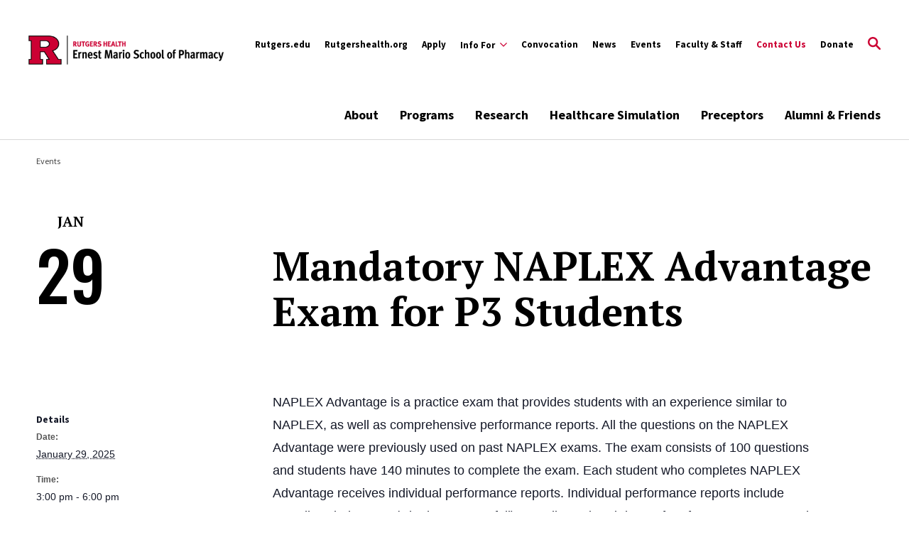

--- FILE ---
content_type: text/html; charset=UTF-8
request_url: https://pharmacy.rutgers.edu/event/mandatory-pcoa-test-for-p3s/
body_size: 49475
content:
<!doctype html>
<html id="html" data-whatintent="mouse" data-whatinput="mouse" lang="en-US">
<head>
    <meta charset="UTF-8"><script type="text/javascript">(window.NREUM||(NREUM={})).init={privacy:{cookies_enabled:true},ajax:{deny_list:["bam.nr-data.net"]},feature_flags:["soft_nav"],distributed_tracing:{enabled:true}};(window.NREUM||(NREUM={})).loader_config={agentID:"1386252557",accountID:"6514999",trustKey:"6514999",xpid:"UgMGVV9aARABVVJbBwUBXlAI",licenseKey:"NRJS-33b2f5376c20198987f",applicationID:"1139046849",browserID:"1386252557"};;/*! For license information please see nr-loader-spa-1.308.0.min.js.LICENSE.txt */
(()=>{var e,t,r={384:(e,t,r)=>{"use strict";r.d(t,{NT:()=>a,US:()=>u,Zm:()=>o,bQ:()=>d,dV:()=>c,pV:()=>l});var n=r(6154),i=r(1863),s=r(1910);const a={beacon:"bam.nr-data.net",errorBeacon:"bam.nr-data.net"};function o(){return n.gm.NREUM||(n.gm.NREUM={}),void 0===n.gm.newrelic&&(n.gm.newrelic=n.gm.NREUM),n.gm.NREUM}function c(){let e=o();return e.o||(e.o={ST:n.gm.setTimeout,SI:n.gm.setImmediate||n.gm.setInterval,CT:n.gm.clearTimeout,XHR:n.gm.XMLHttpRequest,REQ:n.gm.Request,EV:n.gm.Event,PR:n.gm.Promise,MO:n.gm.MutationObserver,FETCH:n.gm.fetch,WS:n.gm.WebSocket},(0,s.i)(...Object.values(e.o))),e}function d(e,t){let r=o();r.initializedAgents??={},t.initializedAt={ms:(0,i.t)(),date:new Date},r.initializedAgents[e]=t}function u(e,t){o()[e]=t}function l(){return function(){let e=o();const t=e.info||{};e.info={beacon:a.beacon,errorBeacon:a.errorBeacon,...t}}(),function(){let e=o();const t=e.init||{};e.init={...t}}(),c(),function(){let e=o();const t=e.loader_config||{};e.loader_config={...t}}(),o()}},782:(e,t,r)=>{"use strict";r.d(t,{T:()=>n});const n=r(860).K7.pageViewTiming},860:(e,t,r)=>{"use strict";r.d(t,{$J:()=>u,K7:()=>c,P3:()=>d,XX:()=>i,Yy:()=>o,df:()=>s,qY:()=>n,v4:()=>a});const n="events",i="jserrors",s="browser/blobs",a="rum",o="browser/logs",c={ajax:"ajax",genericEvents:"generic_events",jserrors:i,logging:"logging",metrics:"metrics",pageAction:"page_action",pageViewEvent:"page_view_event",pageViewTiming:"page_view_timing",sessionReplay:"session_replay",sessionTrace:"session_trace",softNav:"soft_navigations",spa:"spa"},d={[c.pageViewEvent]:1,[c.pageViewTiming]:2,[c.metrics]:3,[c.jserrors]:4,[c.spa]:5,[c.ajax]:6,[c.sessionTrace]:7,[c.softNav]:8,[c.sessionReplay]:9,[c.logging]:10,[c.genericEvents]:11},u={[c.pageViewEvent]:a,[c.pageViewTiming]:n,[c.ajax]:n,[c.spa]:n,[c.softNav]:n,[c.metrics]:i,[c.jserrors]:i,[c.sessionTrace]:s,[c.sessionReplay]:s,[c.logging]:o,[c.genericEvents]:"ins"}},944:(e,t,r)=>{"use strict";r.d(t,{R:()=>i});var n=r(3241);function i(e,t){"function"==typeof console.debug&&(console.debug("New Relic Warning: https://github.com/newrelic/newrelic-browser-agent/blob/main/docs/warning-codes.md#".concat(e),t),(0,n.W)({agentIdentifier:null,drained:null,type:"data",name:"warn",feature:"warn",data:{code:e,secondary:t}}))}},993:(e,t,r)=>{"use strict";r.d(t,{A$:()=>s,ET:()=>a,TZ:()=>o,p_:()=>i});var n=r(860);const i={ERROR:"ERROR",WARN:"WARN",INFO:"INFO",DEBUG:"DEBUG",TRACE:"TRACE"},s={OFF:0,ERROR:1,WARN:2,INFO:3,DEBUG:4,TRACE:5},a="log",o=n.K7.logging},1541:(e,t,r)=>{"use strict";r.d(t,{U:()=>i,f:()=>n});const n={MFE:"MFE",BA:"BA"};function i(e,t){if(2!==t?.harvestEndpointVersion)return{};const r=t.agentRef.runtime.appMetadata.agents[0].entityGuid;return e?{"source.id":e.id,"source.name":e.name,"source.type":e.type,"parent.id":e.parent?.id||r,"parent.type":e.parent?.type||n.BA}:{"entity.guid":r,appId:t.agentRef.info.applicationID}}},1687:(e,t,r)=>{"use strict";r.d(t,{Ak:()=>d,Ze:()=>h,x3:()=>u});var n=r(3241),i=r(7836),s=r(3606),a=r(860),o=r(2646);const c={};function d(e,t){const r={staged:!1,priority:a.P3[t]||0};l(e),c[e].get(t)||c[e].set(t,r)}function u(e,t){e&&c[e]&&(c[e].get(t)&&c[e].delete(t),p(e,t,!1),c[e].size&&f(e))}function l(e){if(!e)throw new Error("agentIdentifier required");c[e]||(c[e]=new Map)}function h(e="",t="feature",r=!1){if(l(e),!e||!c[e].get(t)||r)return p(e,t);c[e].get(t).staged=!0,f(e)}function f(e){const t=Array.from(c[e]);t.every(([e,t])=>t.staged)&&(t.sort((e,t)=>e[1].priority-t[1].priority),t.forEach(([t])=>{c[e].delete(t),p(e,t)}))}function p(e,t,r=!0){const a=e?i.ee.get(e):i.ee,c=s.i.handlers;if(!a.aborted&&a.backlog&&c){if((0,n.W)({agentIdentifier:e,type:"lifecycle",name:"drain",feature:t}),r){const e=a.backlog[t],r=c[t];if(r){for(let t=0;e&&t<e.length;++t)g(e[t],r);Object.entries(r).forEach(([e,t])=>{Object.values(t||{}).forEach(t=>{t[0]?.on&&t[0]?.context()instanceof o.y&&t[0].on(e,t[1])})})}}a.isolatedBacklog||delete c[t],a.backlog[t]=null,a.emit("drain-"+t,[])}}function g(e,t){var r=e[1];Object.values(t[r]||{}).forEach(t=>{var r=e[0];if(t[0]===r){var n=t[1],i=e[3],s=e[2];n.apply(i,s)}})}},1738:(e,t,r)=>{"use strict";r.d(t,{U:()=>f,Y:()=>h});var n=r(3241),i=r(9908),s=r(1863),a=r(944),o=r(5701),c=r(3969),d=r(8362),u=r(860),l=r(4261);function h(e,t,r,s){const h=s||r;!h||h[e]&&h[e]!==d.d.prototype[e]||(h[e]=function(){(0,i.p)(c.xV,["API/"+e+"/called"],void 0,u.K7.metrics,r.ee),(0,n.W)({agentIdentifier:r.agentIdentifier,drained:!!o.B?.[r.agentIdentifier],type:"data",name:"api",feature:l.Pl+e,data:{}});try{return t.apply(this,arguments)}catch(e){(0,a.R)(23,e)}})}function f(e,t,r,n,a){const o=e.info;null===r?delete o.jsAttributes[t]:o.jsAttributes[t]=r,(a||null===r)&&(0,i.p)(l.Pl+n,[(0,s.t)(),t,r],void 0,"session",e.ee)}},1741:(e,t,r)=>{"use strict";r.d(t,{W:()=>s});var n=r(944),i=r(4261);class s{#e(e,...t){if(this[e]!==s.prototype[e])return this[e](...t);(0,n.R)(35,e)}addPageAction(e,t){return this.#e(i.hG,e,t)}register(e){return this.#e(i.eY,e)}recordCustomEvent(e,t){return this.#e(i.fF,e,t)}setPageViewName(e,t){return this.#e(i.Fw,e,t)}setCustomAttribute(e,t,r){return this.#e(i.cD,e,t,r)}noticeError(e,t){return this.#e(i.o5,e,t)}setUserId(e,t=!1){return this.#e(i.Dl,e,t)}setApplicationVersion(e){return this.#e(i.nb,e)}setErrorHandler(e){return this.#e(i.bt,e)}addRelease(e,t){return this.#e(i.k6,e,t)}log(e,t){return this.#e(i.$9,e,t)}start(){return this.#e(i.d3)}finished(e){return this.#e(i.BL,e)}recordReplay(){return this.#e(i.CH)}pauseReplay(){return this.#e(i.Tb)}addToTrace(e){return this.#e(i.U2,e)}setCurrentRouteName(e){return this.#e(i.PA,e)}interaction(e){return this.#e(i.dT,e)}wrapLogger(e,t,r){return this.#e(i.Wb,e,t,r)}measure(e,t){return this.#e(i.V1,e,t)}consent(e){return this.#e(i.Pv,e)}}},1863:(e,t,r)=>{"use strict";function n(){return Math.floor(performance.now())}r.d(t,{t:()=>n})},1910:(e,t,r)=>{"use strict";r.d(t,{i:()=>s});var n=r(944);const i=new Map;function s(...e){return e.every(e=>{if(i.has(e))return i.get(e);const t="function"==typeof e?e.toString():"",r=t.includes("[native code]"),s=t.includes("nrWrapper");return r||s||(0,n.R)(64,e?.name||t),i.set(e,r),r})}},2555:(e,t,r)=>{"use strict";r.d(t,{D:()=>o,f:()=>a});var n=r(384),i=r(8122);const s={beacon:n.NT.beacon,errorBeacon:n.NT.errorBeacon,licenseKey:void 0,applicationID:void 0,sa:void 0,queueTime:void 0,applicationTime:void 0,ttGuid:void 0,user:void 0,account:void 0,product:void 0,extra:void 0,jsAttributes:{},userAttributes:void 0,atts:void 0,transactionName:void 0,tNamePlain:void 0};function a(e){try{return!!e.licenseKey&&!!e.errorBeacon&&!!e.applicationID}catch(e){return!1}}const o=e=>(0,i.a)(e,s)},2614:(e,t,r)=>{"use strict";r.d(t,{BB:()=>a,H3:()=>n,g:()=>d,iL:()=>c,tS:()=>o,uh:()=>i,wk:()=>s});const n="NRBA",i="SESSION",s=144e5,a=18e5,o={STARTED:"session-started",PAUSE:"session-pause",RESET:"session-reset",RESUME:"session-resume",UPDATE:"session-update"},c={SAME_TAB:"same-tab",CROSS_TAB:"cross-tab"},d={OFF:0,FULL:1,ERROR:2}},2646:(e,t,r)=>{"use strict";r.d(t,{y:()=>n});class n{constructor(e){this.contextId=e}}},2843:(e,t,r)=>{"use strict";r.d(t,{G:()=>s,u:()=>i});var n=r(3878);function i(e,t=!1,r,i){(0,n.DD)("visibilitychange",function(){if(t)return void("hidden"===document.visibilityState&&e());e(document.visibilityState)},r,i)}function s(e,t,r){(0,n.sp)("pagehide",e,t,r)}},3241:(e,t,r)=>{"use strict";r.d(t,{W:()=>s});var n=r(6154);const i="newrelic";function s(e={}){try{n.gm.dispatchEvent(new CustomEvent(i,{detail:e}))}catch(e){}}},3304:(e,t,r)=>{"use strict";r.d(t,{A:()=>s});var n=r(7836);const i=()=>{const e=new WeakSet;return(t,r)=>{if("object"==typeof r&&null!==r){if(e.has(r))return;e.add(r)}return r}};function s(e){try{return JSON.stringify(e,i())??""}catch(e){try{n.ee.emit("internal-error",[e])}catch(e){}return""}}},3333:(e,t,r)=>{"use strict";r.d(t,{$v:()=>u,TZ:()=>n,Xh:()=>c,Zp:()=>i,kd:()=>d,mq:()=>o,nf:()=>a,qN:()=>s});const n=r(860).K7.genericEvents,i=["auxclick","click","copy","keydown","paste","scrollend"],s=["focus","blur"],a=4,o=1e3,c=2e3,d=["PageAction","UserAction","BrowserPerformance"],u={RESOURCES:"experimental.resources",REGISTER:"register"}},3434:(e,t,r)=>{"use strict";r.d(t,{Jt:()=>s,YM:()=>d});var n=r(7836),i=r(5607);const s="nr@original:".concat(i.W),a=50;var o=Object.prototype.hasOwnProperty,c=!1;function d(e,t){return e||(e=n.ee),r.inPlace=function(e,t,n,i,s){n||(n="");const a="-"===n.charAt(0);for(let o=0;o<t.length;o++){const c=t[o],d=e[c];l(d)||(e[c]=r(d,a?c+n:n,i,c,s))}},r.flag=s,r;function r(t,r,n,c,d){return l(t)?t:(r||(r=""),nrWrapper[s]=t,function(e,t,r){if(Object.defineProperty&&Object.keys)try{return Object.keys(e).forEach(function(r){Object.defineProperty(t,r,{get:function(){return e[r]},set:function(t){return e[r]=t,t}})}),t}catch(e){u([e],r)}for(var n in e)o.call(e,n)&&(t[n]=e[n])}(t,nrWrapper,e),nrWrapper);function nrWrapper(){var s,o,l,h;let f;try{o=this,s=[...arguments],l="function"==typeof n?n(s,o):n||{}}catch(t){u([t,"",[s,o,c],l],e)}i(r+"start",[s,o,c],l,d);const p=performance.now();let g;try{return h=t.apply(o,s),g=performance.now(),h}catch(e){throw g=performance.now(),i(r+"err",[s,o,e],l,d),f=e,f}finally{const e=g-p,t={start:p,end:g,duration:e,isLongTask:e>=a,methodName:c,thrownError:f};t.isLongTask&&i("long-task",[t,o],l,d),i(r+"end",[s,o,h],l,d)}}}function i(r,n,i,s){if(!c||t){var a=c;c=!0;try{e.emit(r,n,i,t,s)}catch(t){u([t,r,n,i],e)}c=a}}}function u(e,t){t||(t=n.ee);try{t.emit("internal-error",e)}catch(e){}}function l(e){return!(e&&"function"==typeof e&&e.apply&&!e[s])}},3606:(e,t,r)=>{"use strict";r.d(t,{i:()=>s});var n=r(9908);s.on=a;var i=s.handlers={};function s(e,t,r,s){a(s||n.d,i,e,t,r)}function a(e,t,r,i,s){s||(s="feature"),e||(e=n.d);var a=t[s]=t[s]||{};(a[r]=a[r]||[]).push([e,i])}},3738:(e,t,r)=>{"use strict";r.d(t,{He:()=>i,Kp:()=>o,Lc:()=>d,Rz:()=>u,TZ:()=>n,bD:()=>s,d3:()=>a,jx:()=>l,sl:()=>h,uP:()=>c});const n=r(860).K7.sessionTrace,i="bstResource",s="resource",a="-start",o="-end",c="fn"+a,d="fn"+o,u="pushState",l=1e3,h=3e4},3785:(e,t,r)=>{"use strict";r.d(t,{R:()=>c,b:()=>d});var n=r(9908),i=r(1863),s=r(860),a=r(3969),o=r(993);function c(e,t,r={},c=o.p_.INFO,d=!0,u,l=(0,i.t)()){(0,n.p)(a.xV,["API/logging/".concat(c.toLowerCase(),"/called")],void 0,s.K7.metrics,e),(0,n.p)(o.ET,[l,t,r,c,d,u],void 0,s.K7.logging,e)}function d(e){return"string"==typeof e&&Object.values(o.p_).some(t=>t===e.toUpperCase().trim())}},3878:(e,t,r)=>{"use strict";function n(e,t){return{capture:e,passive:!1,signal:t}}function i(e,t,r=!1,i){window.addEventListener(e,t,n(r,i))}function s(e,t,r=!1,i){document.addEventListener(e,t,n(r,i))}r.d(t,{DD:()=>s,jT:()=>n,sp:()=>i})},3962:(e,t,r)=>{"use strict";r.d(t,{AM:()=>a,O2:()=>l,OV:()=>s,Qu:()=>h,TZ:()=>c,ih:()=>f,pP:()=>o,t1:()=>u,tC:()=>i,wD:()=>d});var n=r(860);const i=["click","keydown","submit"],s="popstate",a="api",o="initialPageLoad",c=n.K7.softNav,d=5e3,u=500,l={INITIAL_PAGE_LOAD:"",ROUTE_CHANGE:1,UNSPECIFIED:2},h={INTERACTION:1,AJAX:2,CUSTOM_END:3,CUSTOM_TRACER:4},f={IP:"in progress",PF:"pending finish",FIN:"finished",CAN:"cancelled"}},3969:(e,t,r)=>{"use strict";r.d(t,{TZ:()=>n,XG:()=>o,rs:()=>i,xV:()=>a,z_:()=>s});const n=r(860).K7.metrics,i="sm",s="cm",a="storeSupportabilityMetrics",o="storeEventMetrics"},4234:(e,t,r)=>{"use strict";r.d(t,{W:()=>s});var n=r(7836),i=r(1687);class s{constructor(e,t){this.agentIdentifier=e,this.ee=n.ee.get(e),this.featureName=t,this.blocked=!1}deregisterDrain(){(0,i.x3)(this.agentIdentifier,this.featureName)}}},4261:(e,t,r)=>{"use strict";r.d(t,{$9:()=>u,BL:()=>c,CH:()=>p,Dl:()=>R,Fw:()=>w,PA:()=>v,Pl:()=>n,Pv:()=>A,Tb:()=>h,U2:()=>a,V1:()=>E,Wb:()=>T,bt:()=>y,cD:()=>b,d3:()=>x,dT:()=>d,eY:()=>g,fF:()=>f,hG:()=>s,hw:()=>i,k6:()=>o,nb:()=>m,o5:()=>l});const n="api-",i=n+"ixn-",s="addPageAction",a="addToTrace",o="addRelease",c="finished",d="interaction",u="log",l="noticeError",h="pauseReplay",f="recordCustomEvent",p="recordReplay",g="register",m="setApplicationVersion",v="setCurrentRouteName",b="setCustomAttribute",y="setErrorHandler",w="setPageViewName",R="setUserId",x="start",T="wrapLogger",E="measure",A="consent"},5205:(e,t,r)=>{"use strict";r.d(t,{j:()=>S});var n=r(384),i=r(1741);var s=r(2555),a=r(3333);const o=e=>{if(!e||"string"!=typeof e)return!1;try{document.createDocumentFragment().querySelector(e)}catch{return!1}return!0};var c=r(2614),d=r(944),u=r(8122);const l="[data-nr-mask]",h=e=>(0,u.a)(e,(()=>{const e={feature_flags:[],experimental:{allow_registered_children:!1,resources:!1},mask_selector:"*",block_selector:"[data-nr-block]",mask_input_options:{color:!1,date:!1,"datetime-local":!1,email:!1,month:!1,number:!1,range:!1,search:!1,tel:!1,text:!1,time:!1,url:!1,week:!1,textarea:!1,select:!1,password:!0}};return{ajax:{deny_list:void 0,block_internal:!0,enabled:!0,autoStart:!0},api:{get allow_registered_children(){return e.feature_flags.includes(a.$v.REGISTER)||e.experimental.allow_registered_children},set allow_registered_children(t){e.experimental.allow_registered_children=t},duplicate_registered_data:!1},browser_consent_mode:{enabled:!1},distributed_tracing:{enabled:void 0,exclude_newrelic_header:void 0,cors_use_newrelic_header:void 0,cors_use_tracecontext_headers:void 0,allowed_origins:void 0},get feature_flags(){return e.feature_flags},set feature_flags(t){e.feature_flags=t},generic_events:{enabled:!0,autoStart:!0},harvest:{interval:30},jserrors:{enabled:!0,autoStart:!0},logging:{enabled:!0,autoStart:!0},metrics:{enabled:!0,autoStart:!0},obfuscate:void 0,page_action:{enabled:!0},page_view_event:{enabled:!0,autoStart:!0},page_view_timing:{enabled:!0,autoStart:!0},performance:{capture_marks:!1,capture_measures:!1,capture_detail:!0,resources:{get enabled(){return e.feature_flags.includes(a.$v.RESOURCES)||e.experimental.resources},set enabled(t){e.experimental.resources=t},asset_types:[],first_party_domains:[],ignore_newrelic:!0}},privacy:{cookies_enabled:!0},proxy:{assets:void 0,beacon:void 0},session:{expiresMs:c.wk,inactiveMs:c.BB},session_replay:{autoStart:!0,enabled:!1,preload:!1,sampling_rate:10,error_sampling_rate:100,collect_fonts:!1,inline_images:!1,fix_stylesheets:!0,mask_all_inputs:!0,get mask_text_selector(){return e.mask_selector},set mask_text_selector(t){o(t)?e.mask_selector="".concat(t,",").concat(l):""===t||null===t?e.mask_selector=l:(0,d.R)(5,t)},get block_class(){return"nr-block"},get ignore_class(){return"nr-ignore"},get mask_text_class(){return"nr-mask"},get block_selector(){return e.block_selector},set block_selector(t){o(t)?e.block_selector+=",".concat(t):""!==t&&(0,d.R)(6,t)},get mask_input_options(){return e.mask_input_options},set mask_input_options(t){t&&"object"==typeof t?e.mask_input_options={...t,password:!0}:(0,d.R)(7,t)}},session_trace:{enabled:!0,autoStart:!0},soft_navigations:{enabled:!0,autoStart:!0},spa:{enabled:!0,autoStart:!0},ssl:void 0,user_actions:{enabled:!0,elementAttributes:["id","className","tagName","type"]}}})());var f=r(6154),p=r(9324);let g=0;const m={buildEnv:p.F3,distMethod:p.Xs,version:p.xv,originTime:f.WN},v={consented:!1},b={appMetadata:{},get consented(){return this.session?.state?.consent||v.consented},set consented(e){v.consented=e},customTransaction:void 0,denyList:void 0,disabled:!1,harvester:void 0,isolatedBacklog:!1,isRecording:!1,loaderType:void 0,maxBytes:3e4,obfuscator:void 0,onerror:void 0,ptid:void 0,releaseIds:{},session:void 0,timeKeeper:void 0,registeredEntities:[],jsAttributesMetadata:{bytes:0},get harvestCount(){return++g}},y=e=>{const t=(0,u.a)(e,b),r=Object.keys(m).reduce((e,t)=>(e[t]={value:m[t],writable:!1,configurable:!0,enumerable:!0},e),{});return Object.defineProperties(t,r)};var w=r(5701);const R=e=>{const t=e.startsWith("http");e+="/",r.p=t?e:"https://"+e};var x=r(7836),T=r(3241);const E={accountID:void 0,trustKey:void 0,agentID:void 0,licenseKey:void 0,applicationID:void 0,xpid:void 0},A=e=>(0,u.a)(e,E),_=new Set;function S(e,t={},r,a){let{init:o,info:c,loader_config:d,runtime:u={},exposed:l=!0}=t;if(!c){const e=(0,n.pV)();o=e.init,c=e.info,d=e.loader_config}e.init=h(o||{}),e.loader_config=A(d||{}),c.jsAttributes??={},f.bv&&(c.jsAttributes.isWorker=!0),e.info=(0,s.D)(c);const p=e.init,g=[c.beacon,c.errorBeacon];_.has(e.agentIdentifier)||(p.proxy.assets&&(R(p.proxy.assets),g.push(p.proxy.assets)),p.proxy.beacon&&g.push(p.proxy.beacon),e.beacons=[...g],function(e){const t=(0,n.pV)();Object.getOwnPropertyNames(i.W.prototype).forEach(r=>{const n=i.W.prototype[r];if("function"!=typeof n||"constructor"===n)return;let s=t[r];e[r]&&!1!==e.exposed&&"micro-agent"!==e.runtime?.loaderType&&(t[r]=(...t)=>{const n=e[r](...t);return s?s(...t):n})})}(e),(0,n.US)("activatedFeatures",w.B)),u.denyList=[...p.ajax.deny_list||[],...p.ajax.block_internal?g:[]],u.ptid=e.agentIdentifier,u.loaderType=r,e.runtime=y(u),_.has(e.agentIdentifier)||(e.ee=x.ee.get(e.agentIdentifier),e.exposed=l,(0,T.W)({agentIdentifier:e.agentIdentifier,drained:!!w.B?.[e.agentIdentifier],type:"lifecycle",name:"initialize",feature:void 0,data:e.config})),_.add(e.agentIdentifier)}},5270:(e,t,r)=>{"use strict";r.d(t,{Aw:()=>a,SR:()=>s,rF:()=>o});var n=r(384),i=r(7767);function s(e){return!!(0,n.dV)().o.MO&&(0,i.V)(e)&&!0===e?.session_trace.enabled}function a(e){return!0===e?.session_replay.preload&&s(e)}function o(e,t){try{if("string"==typeof t?.type){if("password"===t.type.toLowerCase())return"*".repeat(e?.length||0);if(void 0!==t?.dataset?.nrUnmask||t?.classList?.contains("nr-unmask"))return e}}catch(e){}return"string"==typeof e?e.replace(/[\S]/g,"*"):"*".repeat(e?.length||0)}},5289:(e,t,r)=>{"use strict";r.d(t,{GG:()=>a,Qr:()=>c,sB:()=>o});var n=r(3878),i=r(6389);function s(){return"undefined"==typeof document||"complete"===document.readyState}function a(e,t){if(s())return e();const r=(0,i.J)(e),a=setInterval(()=>{s()&&(clearInterval(a),r())},500);(0,n.sp)("load",r,t)}function o(e){if(s())return e();(0,n.DD)("DOMContentLoaded",e)}function c(e){if(s())return e();(0,n.sp)("popstate",e)}},5607:(e,t,r)=>{"use strict";r.d(t,{W:()=>n});const n=(0,r(9566).bz)()},5701:(e,t,r)=>{"use strict";r.d(t,{B:()=>s,t:()=>a});var n=r(3241);const i=new Set,s={};function a(e,t){const r=t.agentIdentifier;s[r]??={},e&&"object"==typeof e&&(i.has(r)||(t.ee.emit("rumresp",[e]),s[r]=e,i.add(r),(0,n.W)({agentIdentifier:r,loaded:!0,drained:!0,type:"lifecycle",name:"load",feature:void 0,data:e})))}},6154:(e,t,r)=>{"use strict";r.d(t,{OF:()=>d,RI:()=>i,WN:()=>h,bv:()=>s,eN:()=>f,gm:()=>a,lR:()=>l,m:()=>c,mw:()=>o,sb:()=>u});var n=r(1863);const i="undefined"!=typeof window&&!!window.document,s="undefined"!=typeof WorkerGlobalScope&&("undefined"!=typeof self&&self instanceof WorkerGlobalScope&&self.navigator instanceof WorkerNavigator||"undefined"!=typeof globalThis&&globalThis instanceof WorkerGlobalScope&&globalThis.navigator instanceof WorkerNavigator),a=i?window:"undefined"!=typeof WorkerGlobalScope&&("undefined"!=typeof self&&self instanceof WorkerGlobalScope&&self||"undefined"!=typeof globalThis&&globalThis instanceof WorkerGlobalScope&&globalThis),o=Boolean("hidden"===a?.document?.visibilityState),c=""+a?.location,d=/iPad|iPhone|iPod/.test(a.navigator?.userAgent),u=d&&"undefined"==typeof SharedWorker,l=(()=>{const e=a.navigator?.userAgent?.match(/Firefox[/\s](\d+\.\d+)/);return Array.isArray(e)&&e.length>=2?+e[1]:0})(),h=Date.now()-(0,n.t)(),f=()=>"undefined"!=typeof PerformanceNavigationTiming&&a?.performance?.getEntriesByType("navigation")?.[0]?.responseStart},6344:(e,t,r)=>{"use strict";r.d(t,{BB:()=>u,Qb:()=>l,TZ:()=>i,Ug:()=>a,Vh:()=>s,_s:()=>o,bc:()=>d,yP:()=>c});var n=r(2614);const i=r(860).K7.sessionReplay,s="errorDuringReplay",a=.12,o={DomContentLoaded:0,Load:1,FullSnapshot:2,IncrementalSnapshot:3,Meta:4,Custom:5},c={[n.g.ERROR]:15e3,[n.g.FULL]:3e5,[n.g.OFF]:0},d={RESET:{message:"Session was reset",sm:"Reset"},IMPORT:{message:"Recorder failed to import",sm:"Import"},TOO_MANY:{message:"429: Too Many Requests",sm:"Too-Many"},TOO_BIG:{message:"Payload was too large",sm:"Too-Big"},CROSS_TAB:{message:"Session Entity was set to OFF on another tab",sm:"Cross-Tab"},ENTITLEMENTS:{message:"Session Replay is not allowed and will not be started",sm:"Entitlement"}},u=5e3,l={API:"api",RESUME:"resume",SWITCH_TO_FULL:"switchToFull",INITIALIZE:"initialize",PRELOAD:"preload"}},6389:(e,t,r)=>{"use strict";function n(e,t=500,r={}){const n=r?.leading||!1;let i;return(...r)=>{n&&void 0===i&&(e.apply(this,r),i=setTimeout(()=>{i=clearTimeout(i)},t)),n||(clearTimeout(i),i=setTimeout(()=>{e.apply(this,r)},t))}}function i(e){let t=!1;return(...r)=>{t||(t=!0,e.apply(this,r))}}r.d(t,{J:()=>i,s:()=>n})},6630:(e,t,r)=>{"use strict";r.d(t,{T:()=>n});const n=r(860).K7.pageViewEvent},6774:(e,t,r)=>{"use strict";r.d(t,{T:()=>n});const n=r(860).K7.jserrors},7295:(e,t,r)=>{"use strict";r.d(t,{Xv:()=>a,gX:()=>i,iW:()=>s});var n=[];function i(e){if(!e||s(e))return!1;if(0===n.length)return!0;if("*"===n[0].hostname)return!1;for(var t=0;t<n.length;t++){var r=n[t];if(r.hostname.test(e.hostname)&&r.pathname.test(e.pathname))return!1}return!0}function s(e){return void 0===e.hostname}function a(e){if(n=[],e&&e.length)for(var t=0;t<e.length;t++){let r=e[t];if(!r)continue;if("*"===r)return void(n=[{hostname:"*"}]);0===r.indexOf("http://")?r=r.substring(7):0===r.indexOf("https://")&&(r=r.substring(8));const i=r.indexOf("/");let s,a;i>0?(s=r.substring(0,i),a=r.substring(i)):(s=r,a="*");let[c]=s.split(":");n.push({hostname:o(c),pathname:o(a,!0)})}}function o(e,t=!1){const r=e.replace(/[.+?^${}()|[\]\\]/g,e=>"\\"+e).replace(/\*/g,".*?");return new RegExp((t?"^":"")+r+"$")}},7485:(e,t,r)=>{"use strict";r.d(t,{D:()=>i});var n=r(6154);function i(e){if(0===(e||"").indexOf("data:"))return{protocol:"data"};try{const t=new URL(e,location.href),r={port:t.port,hostname:t.hostname,pathname:t.pathname,search:t.search,protocol:t.protocol.slice(0,t.protocol.indexOf(":")),sameOrigin:t.protocol===n.gm?.location?.protocol&&t.host===n.gm?.location?.host};return r.port&&""!==r.port||("http:"===t.protocol&&(r.port="80"),"https:"===t.protocol&&(r.port="443")),r.pathname&&""!==r.pathname?r.pathname.startsWith("/")||(r.pathname="/".concat(r.pathname)):r.pathname="/",r}catch(e){return{}}}},7699:(e,t,r)=>{"use strict";r.d(t,{It:()=>s,KC:()=>o,No:()=>i,qh:()=>a});var n=r(860);const i=16e3,s=1e6,a="SESSION_ERROR",o={[n.K7.logging]:!0,[n.K7.genericEvents]:!1,[n.K7.jserrors]:!1,[n.K7.ajax]:!1}},7767:(e,t,r)=>{"use strict";r.d(t,{V:()=>i});var n=r(6154);const i=e=>n.RI&&!0===e?.privacy.cookies_enabled},7836:(e,t,r)=>{"use strict";r.d(t,{P:()=>o,ee:()=>c});var n=r(384),i=r(8990),s=r(2646),a=r(5607);const o="nr@context:".concat(a.W),c=function e(t,r){var n={},a={},u={},l=!1;try{l=16===r.length&&d.initializedAgents?.[r]?.runtime.isolatedBacklog}catch(e){}var h={on:p,addEventListener:p,removeEventListener:function(e,t){var r=n[e];if(!r)return;for(var i=0;i<r.length;i++)r[i]===t&&r.splice(i,1)},emit:function(e,r,n,i,s){!1!==s&&(s=!0);if(c.aborted&&!i)return;t&&s&&t.emit(e,r,n);var o=f(n);g(e).forEach(e=>{e.apply(o,r)});var d=v()[a[e]];d&&d.push([h,e,r,o]);return o},get:m,listeners:g,context:f,buffer:function(e,t){const r=v();if(t=t||"feature",h.aborted)return;Object.entries(e||{}).forEach(([e,n])=>{a[n]=t,t in r||(r[t]=[])})},abort:function(){h._aborted=!0,Object.keys(h.backlog).forEach(e=>{delete h.backlog[e]})},isBuffering:function(e){return!!v()[a[e]]},debugId:r,backlog:l?{}:t&&"object"==typeof t.backlog?t.backlog:{},isolatedBacklog:l};return Object.defineProperty(h,"aborted",{get:()=>{let e=h._aborted||!1;return e||(t&&(e=t.aborted),e)}}),h;function f(e){return e&&e instanceof s.y?e:e?(0,i.I)(e,o,()=>new s.y(o)):new s.y(o)}function p(e,t){n[e]=g(e).concat(t)}function g(e){return n[e]||[]}function m(t){return u[t]=u[t]||e(h,t)}function v(){return h.backlog}}(void 0,"globalEE"),d=(0,n.Zm)();d.ee||(d.ee=c)},8122:(e,t,r)=>{"use strict";r.d(t,{a:()=>i});var n=r(944);function i(e,t){try{if(!e||"object"!=typeof e)return(0,n.R)(3);if(!t||"object"!=typeof t)return(0,n.R)(4);const r=Object.create(Object.getPrototypeOf(t),Object.getOwnPropertyDescriptors(t)),s=0===Object.keys(r).length?e:r;for(let a in s)if(void 0!==e[a])try{if(null===e[a]){r[a]=null;continue}Array.isArray(e[a])&&Array.isArray(t[a])?r[a]=Array.from(new Set([...e[a],...t[a]])):"object"==typeof e[a]&&"object"==typeof t[a]?r[a]=i(e[a],t[a]):r[a]=e[a]}catch(e){r[a]||(0,n.R)(1,e)}return r}catch(e){(0,n.R)(2,e)}}},8139:(e,t,r)=>{"use strict";r.d(t,{u:()=>h});var n=r(7836),i=r(3434),s=r(8990),a=r(6154);const o={},c=a.gm.XMLHttpRequest,d="addEventListener",u="removeEventListener",l="nr@wrapped:".concat(n.P);function h(e){var t=function(e){return(e||n.ee).get("events")}(e);if(o[t.debugId]++)return t;o[t.debugId]=1;var r=(0,i.YM)(t,!0);function h(e){r.inPlace(e,[d,u],"-",p)}function p(e,t){return e[1]}return"getPrototypeOf"in Object&&(a.RI&&f(document,h),c&&f(c.prototype,h),f(a.gm,h)),t.on(d+"-start",function(e,t){var n=e[1];if(null!==n&&("function"==typeof n||"object"==typeof n)&&"newrelic"!==e[0]){var i=(0,s.I)(n,l,function(){var e={object:function(){if("function"!=typeof n.handleEvent)return;return n.handleEvent.apply(n,arguments)},function:n}[typeof n];return e?r(e,"fn-",null,e.name||"anonymous"):n});this.wrapped=e[1]=i}}),t.on(u+"-start",function(e){e[1]=this.wrapped||e[1]}),t}function f(e,t,...r){let n=e;for(;"object"==typeof n&&!Object.prototype.hasOwnProperty.call(n,d);)n=Object.getPrototypeOf(n);n&&t(n,...r)}},8362:(e,t,r)=>{"use strict";r.d(t,{d:()=>s});var n=r(9566),i=r(1741);class s extends i.W{agentIdentifier=(0,n.LA)(16)}},8374:(e,t,r)=>{r.nc=(()=>{try{return document?.currentScript?.nonce}catch(e){}return""})()},8990:(e,t,r)=>{"use strict";r.d(t,{I:()=>i});var n=Object.prototype.hasOwnProperty;function i(e,t,r){if(n.call(e,t))return e[t];var i=r();if(Object.defineProperty&&Object.keys)try{return Object.defineProperty(e,t,{value:i,writable:!0,enumerable:!1}),i}catch(e){}return e[t]=i,i}},9119:(e,t,r)=>{"use strict";r.d(t,{L:()=>s});var n=/([^?#]*)[^#]*(#[^?]*|$).*/,i=/([^?#]*)().*/;function s(e,t){return e?e.replace(t?n:i,"$1$2"):e}},9300:(e,t,r)=>{"use strict";r.d(t,{T:()=>n});const n=r(860).K7.ajax},9324:(e,t,r)=>{"use strict";r.d(t,{AJ:()=>a,F3:()=>i,Xs:()=>s,Yq:()=>o,xv:()=>n});const n="1.308.0",i="PROD",s="CDN",a="@newrelic/rrweb",o="1.0.1"},9566:(e,t,r)=>{"use strict";r.d(t,{LA:()=>o,ZF:()=>c,bz:()=>a,el:()=>d});var n=r(6154);const i="xxxxxxxx-xxxx-4xxx-yxxx-xxxxxxxxxxxx";function s(e,t){return e?15&e[t]:16*Math.random()|0}function a(){const e=n.gm?.crypto||n.gm?.msCrypto;let t,r=0;return e&&e.getRandomValues&&(t=e.getRandomValues(new Uint8Array(30))),i.split("").map(e=>"x"===e?s(t,r++).toString(16):"y"===e?(3&s()|8).toString(16):e).join("")}function o(e){const t=n.gm?.crypto||n.gm?.msCrypto;let r,i=0;t&&t.getRandomValues&&(r=t.getRandomValues(new Uint8Array(e)));const a=[];for(var o=0;o<e;o++)a.push(s(r,i++).toString(16));return a.join("")}function c(){return o(16)}function d(){return o(32)}},9908:(e,t,r)=>{"use strict";r.d(t,{d:()=>n,p:()=>i});var n=r(7836).ee.get("handle");function i(e,t,r,i,s){s?(s.buffer([e],i),s.emit(e,t,r)):(n.buffer([e],i),n.emit(e,t,r))}}},n={};function i(e){var t=n[e];if(void 0!==t)return t.exports;var s=n[e]={exports:{}};return r[e](s,s.exports,i),s.exports}i.m=r,i.d=(e,t)=>{for(var r in t)i.o(t,r)&&!i.o(e,r)&&Object.defineProperty(e,r,{enumerable:!0,get:t[r]})},i.f={},i.e=e=>Promise.all(Object.keys(i.f).reduce((t,r)=>(i.f[r](e,t),t),[])),i.u=e=>({212:"nr-spa-compressor",249:"nr-spa-recorder",478:"nr-spa"}[e]+"-1.308.0.min.js"),i.o=(e,t)=>Object.prototype.hasOwnProperty.call(e,t),e={},t="NRBA-1.308.0.PROD:",i.l=(r,n,s,a)=>{if(e[r])e[r].push(n);else{var o,c;if(void 0!==s)for(var d=document.getElementsByTagName("script"),u=0;u<d.length;u++){var l=d[u];if(l.getAttribute("src")==r||l.getAttribute("data-webpack")==t+s){o=l;break}}if(!o){c=!0;var h={478:"sha512-RSfSVnmHk59T/uIPbdSE0LPeqcEdF4/+XhfJdBuccH5rYMOEZDhFdtnh6X6nJk7hGpzHd9Ujhsy7lZEz/ORYCQ==",249:"sha512-ehJXhmntm85NSqW4MkhfQqmeKFulra3klDyY0OPDUE+sQ3GokHlPh1pmAzuNy//3j4ac6lzIbmXLvGQBMYmrkg==",212:"sha512-B9h4CR46ndKRgMBcK+j67uSR2RCnJfGefU+A7FrgR/k42ovXy5x/MAVFiSvFxuVeEk/pNLgvYGMp1cBSK/G6Fg=="};(o=document.createElement("script")).charset="utf-8",i.nc&&o.setAttribute("nonce",i.nc),o.setAttribute("data-webpack",t+s),o.src=r,0!==o.src.indexOf(window.location.origin+"/")&&(o.crossOrigin="anonymous"),h[a]&&(o.integrity=h[a])}e[r]=[n];var f=(t,n)=>{o.onerror=o.onload=null,clearTimeout(p);var i=e[r];if(delete e[r],o.parentNode&&o.parentNode.removeChild(o),i&&i.forEach(e=>e(n)),t)return t(n)},p=setTimeout(f.bind(null,void 0,{type:"timeout",target:o}),12e4);o.onerror=f.bind(null,o.onerror),o.onload=f.bind(null,o.onload),c&&document.head.appendChild(o)}},i.r=e=>{"undefined"!=typeof Symbol&&Symbol.toStringTag&&Object.defineProperty(e,Symbol.toStringTag,{value:"Module"}),Object.defineProperty(e,"__esModule",{value:!0})},i.p="https://js-agent.newrelic.com/",(()=>{var e={38:0,788:0};i.f.j=(t,r)=>{var n=i.o(e,t)?e[t]:void 0;if(0!==n)if(n)r.push(n[2]);else{var s=new Promise((r,i)=>n=e[t]=[r,i]);r.push(n[2]=s);var a=i.p+i.u(t),o=new Error;i.l(a,r=>{if(i.o(e,t)&&(0!==(n=e[t])&&(e[t]=void 0),n)){var s=r&&("load"===r.type?"missing":r.type),a=r&&r.target&&r.target.src;o.message="Loading chunk "+t+" failed: ("+s+": "+a+")",o.name="ChunkLoadError",o.type=s,o.request=a,n[1](o)}},"chunk-"+t,t)}};var t=(t,r)=>{var n,s,[a,o,c]=r,d=0;if(a.some(t=>0!==e[t])){for(n in o)i.o(o,n)&&(i.m[n]=o[n]);if(c)c(i)}for(t&&t(r);d<a.length;d++)s=a[d],i.o(e,s)&&e[s]&&e[s][0](),e[s]=0},r=self["webpackChunk:NRBA-1.308.0.PROD"]=self["webpackChunk:NRBA-1.308.0.PROD"]||[];r.forEach(t.bind(null,0)),r.push=t.bind(null,r.push.bind(r))})(),(()=>{"use strict";i(8374);var e=i(8362),t=i(860);const r=Object.values(t.K7);var n=i(5205);var s=i(9908),a=i(1863),o=i(4261),c=i(1738);var d=i(1687),u=i(4234),l=i(5289),h=i(6154),f=i(944),p=i(5270),g=i(7767),m=i(6389),v=i(7699);class b extends u.W{constructor(e,t){super(e.agentIdentifier,t),this.agentRef=e,this.abortHandler=void 0,this.featAggregate=void 0,this.loadedSuccessfully=void 0,this.onAggregateImported=new Promise(e=>{this.loadedSuccessfully=e}),this.deferred=Promise.resolve(),!1===e.init[this.featureName].autoStart?this.deferred=new Promise((t,r)=>{this.ee.on("manual-start-all",(0,m.J)(()=>{(0,d.Ak)(e.agentIdentifier,this.featureName),t()}))}):(0,d.Ak)(e.agentIdentifier,t)}importAggregator(e,t,r={}){if(this.featAggregate)return;const n=async()=>{let n;await this.deferred;try{if((0,g.V)(e.init)){const{setupAgentSession:t}=await i.e(478).then(i.bind(i,8766));n=t(e)}}catch(e){(0,f.R)(20,e),this.ee.emit("internal-error",[e]),(0,s.p)(v.qh,[e],void 0,this.featureName,this.ee)}try{if(!this.#t(this.featureName,n,e.init))return(0,d.Ze)(this.agentIdentifier,this.featureName),void this.loadedSuccessfully(!1);const{Aggregate:i}=await t();this.featAggregate=new i(e,r),e.runtime.harvester.initializedAggregates.push(this.featAggregate),this.loadedSuccessfully(!0)}catch(e){(0,f.R)(34,e),this.abortHandler?.(),(0,d.Ze)(this.agentIdentifier,this.featureName,!0),this.loadedSuccessfully(!1),this.ee&&this.ee.abort()}};h.RI?(0,l.GG)(()=>n(),!0):n()}#t(e,r,n){if(this.blocked)return!1;switch(e){case t.K7.sessionReplay:return(0,p.SR)(n)&&!!r;case t.K7.sessionTrace:return!!r;default:return!0}}}var y=i(6630),w=i(2614),R=i(3241);class x extends b{static featureName=y.T;constructor(e){var t;super(e,y.T),this.setupInspectionEvents(e.agentIdentifier),t=e,(0,c.Y)(o.Fw,function(e,r){"string"==typeof e&&("/"!==e.charAt(0)&&(e="/"+e),t.runtime.customTransaction=(r||"http://custom.transaction")+e,(0,s.p)(o.Pl+o.Fw,[(0,a.t)()],void 0,void 0,t.ee))},t),this.importAggregator(e,()=>i.e(478).then(i.bind(i,2467)))}setupInspectionEvents(e){const t=(t,r)=>{t&&(0,R.W)({agentIdentifier:e,timeStamp:t.timeStamp,loaded:"complete"===t.target.readyState,type:"window",name:r,data:t.target.location+""})};(0,l.sB)(e=>{t(e,"DOMContentLoaded")}),(0,l.GG)(e=>{t(e,"load")}),(0,l.Qr)(e=>{t(e,"navigate")}),this.ee.on(w.tS.UPDATE,(t,r)=>{(0,R.W)({agentIdentifier:e,type:"lifecycle",name:"session",data:r})})}}var T=i(384);class E extends e.d{constructor(e){var t;(super(),h.gm)?(this.features={},(0,T.bQ)(this.agentIdentifier,this),this.desiredFeatures=new Set(e.features||[]),this.desiredFeatures.add(x),(0,n.j)(this,e,e.loaderType||"agent"),t=this,(0,c.Y)(o.cD,function(e,r,n=!1){if("string"==typeof e){if(["string","number","boolean"].includes(typeof r)||null===r)return(0,c.U)(t,e,r,o.cD,n);(0,f.R)(40,typeof r)}else(0,f.R)(39,typeof e)},t),function(e){(0,c.Y)(o.Dl,function(t,r=!1){if("string"!=typeof t&&null!==t)return void(0,f.R)(41,typeof t);const n=e.info.jsAttributes["enduser.id"];r&&null!=n&&n!==t?(0,s.p)(o.Pl+"setUserIdAndResetSession",[t],void 0,"session",e.ee):(0,c.U)(e,"enduser.id",t,o.Dl,!0)},e)}(this),function(e){(0,c.Y)(o.nb,function(t){if("string"==typeof t||null===t)return(0,c.U)(e,"application.version",t,o.nb,!1);(0,f.R)(42,typeof t)},e)}(this),function(e){(0,c.Y)(o.d3,function(){e.ee.emit("manual-start-all")},e)}(this),function(e){(0,c.Y)(o.Pv,function(t=!0){if("boolean"==typeof t){if((0,s.p)(o.Pl+o.Pv,[t],void 0,"session",e.ee),e.runtime.consented=t,t){const t=e.features.page_view_event;t.onAggregateImported.then(e=>{const r=t.featAggregate;e&&!r.sentRum&&r.sendRum()})}}else(0,f.R)(65,typeof t)},e)}(this),this.run()):(0,f.R)(21)}get config(){return{info:this.info,init:this.init,loader_config:this.loader_config,runtime:this.runtime}}get api(){return this}run(){try{const e=function(e){const t={};return r.forEach(r=>{t[r]=!!e[r]?.enabled}),t}(this.init),n=[...this.desiredFeatures];n.sort((e,r)=>t.P3[e.featureName]-t.P3[r.featureName]),n.forEach(r=>{if(!e[r.featureName]&&r.featureName!==t.K7.pageViewEvent)return;if(r.featureName===t.K7.spa)return void(0,f.R)(67);const n=function(e){switch(e){case t.K7.ajax:return[t.K7.jserrors];case t.K7.sessionTrace:return[t.K7.ajax,t.K7.pageViewEvent];case t.K7.sessionReplay:return[t.K7.sessionTrace];case t.K7.pageViewTiming:return[t.K7.pageViewEvent];default:return[]}}(r.featureName).filter(e=>!(e in this.features));n.length>0&&(0,f.R)(36,{targetFeature:r.featureName,missingDependencies:n}),this.features[r.featureName]=new r(this)})}catch(e){(0,f.R)(22,e);for(const e in this.features)this.features[e].abortHandler?.();const t=(0,T.Zm)();delete t.initializedAgents[this.agentIdentifier]?.features,delete this.sharedAggregator;return t.ee.get(this.agentIdentifier).abort(),!1}}}var A=i(2843),_=i(782);class S extends b{static featureName=_.T;constructor(e){super(e,_.T),h.RI&&((0,A.u)(()=>(0,s.p)("docHidden",[(0,a.t)()],void 0,_.T,this.ee),!0),(0,A.G)(()=>(0,s.p)("winPagehide",[(0,a.t)()],void 0,_.T,this.ee)),this.importAggregator(e,()=>i.e(478).then(i.bind(i,9917))))}}var O=i(3969);class I extends b{static featureName=O.TZ;constructor(e){super(e,O.TZ),h.RI&&document.addEventListener("securitypolicyviolation",e=>{(0,s.p)(O.xV,["Generic/CSPViolation/Detected"],void 0,this.featureName,this.ee)}),this.importAggregator(e,()=>i.e(478).then(i.bind(i,6555)))}}var N=i(6774),P=i(3878),k=i(3304);class D{constructor(e,t,r,n,i){this.name="UncaughtError",this.message="string"==typeof e?e:(0,k.A)(e),this.sourceURL=t,this.line=r,this.column=n,this.__newrelic=i}}function C(e){return M(e)?e:new D(void 0!==e?.message?e.message:e,e?.filename||e?.sourceURL,e?.lineno||e?.line,e?.colno||e?.col,e?.__newrelic,e?.cause)}function j(e){const t="Unhandled Promise Rejection: ";if(!e?.reason)return;if(M(e.reason)){try{e.reason.message.startsWith(t)||(e.reason.message=t+e.reason.message)}catch(e){}return C(e.reason)}const r=C(e.reason);return(r.message||"").startsWith(t)||(r.message=t+r.message),r}function L(e){if(e.error instanceof SyntaxError&&!/:\d+$/.test(e.error.stack?.trim())){const t=new D(e.message,e.filename,e.lineno,e.colno,e.error.__newrelic,e.cause);return t.name=SyntaxError.name,t}return M(e.error)?e.error:C(e)}function M(e){return e instanceof Error&&!!e.stack}function H(e,r,n,i,o=(0,a.t)()){"string"==typeof e&&(e=new Error(e)),(0,s.p)("err",[e,o,!1,r,n.runtime.isRecording,void 0,i],void 0,t.K7.jserrors,n.ee),(0,s.p)("uaErr",[],void 0,t.K7.genericEvents,n.ee)}var B=i(1541),K=i(993),W=i(3785);function U(e,{customAttributes:t={},level:r=K.p_.INFO}={},n,i,s=(0,a.t)()){(0,W.R)(n.ee,e,t,r,!1,i,s)}function F(e,r,n,i,c=(0,a.t)()){(0,s.p)(o.Pl+o.hG,[c,e,r,i],void 0,t.K7.genericEvents,n.ee)}function V(e,r,n,i,c=(0,a.t)()){const{start:d,end:u,customAttributes:l}=r||{},h={customAttributes:l||{}};if("object"!=typeof h.customAttributes||"string"!=typeof e||0===e.length)return void(0,f.R)(57);const p=(e,t)=>null==e?t:"number"==typeof e?e:e instanceof PerformanceMark?e.startTime:Number.NaN;if(h.start=p(d,0),h.end=p(u,c),Number.isNaN(h.start)||Number.isNaN(h.end))(0,f.R)(57);else{if(h.duration=h.end-h.start,!(h.duration<0))return(0,s.p)(o.Pl+o.V1,[h,e,i],void 0,t.K7.genericEvents,n.ee),h;(0,f.R)(58)}}function G(e,r={},n,i,c=(0,a.t)()){(0,s.p)(o.Pl+o.fF,[c,e,r,i],void 0,t.K7.genericEvents,n.ee)}function z(e){(0,c.Y)(o.eY,function(t){return Y(e,t)},e)}function Y(e,r,n){(0,f.R)(54,"newrelic.register"),r||={},r.type=B.f.MFE,r.licenseKey||=e.info.licenseKey,r.blocked=!1,r.parent=n||{},Array.isArray(r.tags)||(r.tags=[]);const i={};r.tags.forEach(e=>{"name"!==e&&"id"!==e&&(i["source.".concat(e)]=!0)}),r.isolated??=!0;let o=()=>{};const c=e.runtime.registeredEntities;if(!r.isolated){const e=c.find(({metadata:{target:{id:e}}})=>e===r.id&&!r.isolated);if(e)return e}const d=e=>{r.blocked=!0,o=e};function u(e){return"string"==typeof e&&!!e.trim()&&e.trim().length<501||"number"==typeof e}e.init.api.allow_registered_children||d((0,m.J)(()=>(0,f.R)(55))),u(r.id)&&u(r.name)||d((0,m.J)(()=>(0,f.R)(48,r)));const l={addPageAction:(t,n={})=>g(F,[t,{...i,...n},e],r),deregister:()=>{d((0,m.J)(()=>(0,f.R)(68)))},log:(t,n={})=>g(U,[t,{...n,customAttributes:{...i,...n.customAttributes||{}}},e],r),measure:(t,n={})=>g(V,[t,{...n,customAttributes:{...i,...n.customAttributes||{}}},e],r),noticeError:(t,n={})=>g(H,[t,{...i,...n},e],r),register:(t={})=>g(Y,[e,t],l.metadata.target),recordCustomEvent:(t,n={})=>g(G,[t,{...i,...n},e],r),setApplicationVersion:e=>p("application.version",e),setCustomAttribute:(e,t)=>p(e,t),setUserId:e=>p("enduser.id",e),metadata:{customAttributes:i,target:r}},h=()=>(r.blocked&&o(),r.blocked);h()||c.push(l);const p=(e,t)=>{h()||(i[e]=t)},g=(r,n,i)=>{if(h())return;const o=(0,a.t)();(0,s.p)(O.xV,["API/register/".concat(r.name,"/called")],void 0,t.K7.metrics,e.ee);try{if(e.init.api.duplicate_registered_data&&"register"!==r.name){let e=n;if(n[1]instanceof Object){const t={"child.id":i.id,"child.type":i.type};e="customAttributes"in n[1]?[n[0],{...n[1],customAttributes:{...n[1].customAttributes,...t}},...n.slice(2)]:[n[0],{...n[1],...t},...n.slice(2)]}r(...e,void 0,o)}return r(...n,i,o)}catch(e){(0,f.R)(50,e)}};return l}class Z extends b{static featureName=N.T;constructor(e){var t;super(e,N.T),t=e,(0,c.Y)(o.o5,(e,r)=>H(e,r,t),t),function(e){(0,c.Y)(o.bt,function(t){e.runtime.onerror=t},e)}(e),function(e){let t=0;(0,c.Y)(o.k6,function(e,r){++t>10||(this.runtime.releaseIds[e.slice(-200)]=(""+r).slice(-200))},e)}(e),z(e);try{this.removeOnAbort=new AbortController}catch(e){}this.ee.on("internal-error",(t,r)=>{this.abortHandler&&(0,s.p)("ierr",[C(t),(0,a.t)(),!0,{},e.runtime.isRecording,r],void 0,this.featureName,this.ee)}),h.gm.addEventListener("unhandledrejection",t=>{this.abortHandler&&(0,s.p)("err",[j(t),(0,a.t)(),!1,{unhandledPromiseRejection:1},e.runtime.isRecording],void 0,this.featureName,this.ee)},(0,P.jT)(!1,this.removeOnAbort?.signal)),h.gm.addEventListener("error",t=>{this.abortHandler&&(0,s.p)("err",[L(t),(0,a.t)(),!1,{},e.runtime.isRecording],void 0,this.featureName,this.ee)},(0,P.jT)(!1,this.removeOnAbort?.signal)),this.abortHandler=this.#r,this.importAggregator(e,()=>i.e(478).then(i.bind(i,2176)))}#r(){this.removeOnAbort?.abort(),this.abortHandler=void 0}}var q=i(8990);let X=1;function J(e){const t=typeof e;return!e||"object"!==t&&"function"!==t?-1:e===h.gm?0:(0,q.I)(e,"nr@id",function(){return X++})}function Q(e){if("string"==typeof e&&e.length)return e.length;if("object"==typeof e){if("undefined"!=typeof ArrayBuffer&&e instanceof ArrayBuffer&&e.byteLength)return e.byteLength;if("undefined"!=typeof Blob&&e instanceof Blob&&e.size)return e.size;if(!("undefined"!=typeof FormData&&e instanceof FormData))try{return(0,k.A)(e).length}catch(e){return}}}var ee=i(8139),te=i(7836),re=i(3434);const ne={},ie=["open","send"];function se(e){var t=e||te.ee;const r=function(e){return(e||te.ee).get("xhr")}(t);if(void 0===h.gm.XMLHttpRequest)return r;if(ne[r.debugId]++)return r;ne[r.debugId]=1,(0,ee.u)(t);var n=(0,re.YM)(r),i=h.gm.XMLHttpRequest,s=h.gm.MutationObserver,a=h.gm.Promise,o=h.gm.setInterval,c="readystatechange",d=["onload","onerror","onabort","onloadstart","onloadend","onprogress","ontimeout"],u=[],l=h.gm.XMLHttpRequest=function(e){const t=new i(e),s=r.context(t);try{r.emit("new-xhr",[t],s),t.addEventListener(c,(a=s,function(){var e=this;e.readyState>3&&!a.resolved&&(a.resolved=!0,r.emit("xhr-resolved",[],e)),n.inPlace(e,d,"fn-",y)}),(0,P.jT)(!1))}catch(e){(0,f.R)(15,e);try{r.emit("internal-error",[e])}catch(e){}}var a;return t};function p(e,t){n.inPlace(t,["onreadystatechange"],"fn-",y)}if(function(e,t){for(var r in e)t[r]=e[r]}(i,l),l.prototype=i.prototype,n.inPlace(l.prototype,ie,"-xhr-",y),r.on("send-xhr-start",function(e,t){p(e,t),function(e){u.push(e),s&&(g?g.then(b):o?o(b):(m=-m,v.data=m))}(t)}),r.on("open-xhr-start",p),s){var g=a&&a.resolve();if(!o&&!a){var m=1,v=document.createTextNode(m);new s(b).observe(v,{characterData:!0})}}else t.on("fn-end",function(e){e[0]&&e[0].type===c||b()});function b(){for(var e=0;e<u.length;e++)p(0,u[e]);u.length&&(u=[])}function y(e,t){return t}return r}var ae="fetch-",oe=ae+"body-",ce=["arrayBuffer","blob","json","text","formData"],de=h.gm.Request,ue=h.gm.Response,le="prototype";const he={};function fe(e){const t=function(e){return(e||te.ee).get("fetch")}(e);if(!(de&&ue&&h.gm.fetch))return t;if(he[t.debugId]++)return t;function r(e,r,n){var i=e[r];"function"==typeof i&&(e[r]=function(){var e,r=[...arguments],s={};t.emit(n+"before-start",[r],s),s[te.P]&&s[te.P].dt&&(e=s[te.P].dt);var a=i.apply(this,r);return t.emit(n+"start",[r,e],a),a.then(function(e){return t.emit(n+"end",[null,e],a),e},function(e){throw t.emit(n+"end",[e],a),e})})}return he[t.debugId]=1,ce.forEach(e=>{r(de[le],e,oe),r(ue[le],e,oe)}),r(h.gm,"fetch",ae),t.on(ae+"end",function(e,r){var n=this;if(r){var i=r.headers.get("content-length");null!==i&&(n.rxSize=i),t.emit(ae+"done",[null,r],n)}else t.emit(ae+"done",[e],n)}),t}var pe=i(7485),ge=i(9566);class me{constructor(e){this.agentRef=e}generateTracePayload(e){const t=this.agentRef.loader_config;if(!this.shouldGenerateTrace(e)||!t)return null;var r=(t.accountID||"").toString()||null,n=(t.agentID||"").toString()||null,i=(t.trustKey||"").toString()||null;if(!r||!n)return null;var s=(0,ge.ZF)(),a=(0,ge.el)(),o=Date.now(),c={spanId:s,traceId:a,timestamp:o};return(e.sameOrigin||this.isAllowedOrigin(e)&&this.useTraceContextHeadersForCors())&&(c.traceContextParentHeader=this.generateTraceContextParentHeader(s,a),c.traceContextStateHeader=this.generateTraceContextStateHeader(s,o,r,n,i)),(e.sameOrigin&&!this.excludeNewrelicHeader()||!e.sameOrigin&&this.isAllowedOrigin(e)&&this.useNewrelicHeaderForCors())&&(c.newrelicHeader=this.generateTraceHeader(s,a,o,r,n,i)),c}generateTraceContextParentHeader(e,t){return"00-"+t+"-"+e+"-01"}generateTraceContextStateHeader(e,t,r,n,i){return i+"@nr=0-1-"+r+"-"+n+"-"+e+"----"+t}generateTraceHeader(e,t,r,n,i,s){if(!("function"==typeof h.gm?.btoa))return null;var a={v:[0,1],d:{ty:"Browser",ac:n,ap:i,id:e,tr:t,ti:r}};return s&&n!==s&&(a.d.tk=s),btoa((0,k.A)(a))}shouldGenerateTrace(e){return this.agentRef.init?.distributed_tracing?.enabled&&this.isAllowedOrigin(e)}isAllowedOrigin(e){var t=!1;const r=this.agentRef.init?.distributed_tracing;if(e.sameOrigin)t=!0;else if(r?.allowed_origins instanceof Array)for(var n=0;n<r.allowed_origins.length;n++){var i=(0,pe.D)(r.allowed_origins[n]);if(e.hostname===i.hostname&&e.protocol===i.protocol&&e.port===i.port){t=!0;break}}return t}excludeNewrelicHeader(){var e=this.agentRef.init?.distributed_tracing;return!!e&&!!e.exclude_newrelic_header}useNewrelicHeaderForCors(){var e=this.agentRef.init?.distributed_tracing;return!!e&&!1!==e.cors_use_newrelic_header}useTraceContextHeadersForCors(){var e=this.agentRef.init?.distributed_tracing;return!!e&&!!e.cors_use_tracecontext_headers}}var ve=i(9300),be=i(7295);function ye(e){return"string"==typeof e?e:e instanceof(0,T.dV)().o.REQ?e.url:h.gm?.URL&&e instanceof URL?e.href:void 0}var we=["load","error","abort","timeout"],Re=we.length,xe=(0,T.dV)().o.REQ,Te=(0,T.dV)().o.XHR;const Ee="X-NewRelic-App-Data";class Ae extends b{static featureName=ve.T;constructor(e){super(e,ve.T),this.dt=new me(e),this.handler=(e,t,r,n)=>(0,s.p)(e,t,r,n,this.ee);try{const e={xmlhttprequest:"xhr",fetch:"fetch",beacon:"beacon"};h.gm?.performance?.getEntriesByType("resource").forEach(r=>{if(r.initiatorType in e&&0!==r.responseStatus){const n={status:r.responseStatus},i={rxSize:r.transferSize,duration:Math.floor(r.duration),cbTime:0};_e(n,r.name),this.handler("xhr",[n,i,r.startTime,r.responseEnd,e[r.initiatorType]],void 0,t.K7.ajax)}})}catch(e){}fe(this.ee),se(this.ee),function(e,r,n,i){function o(e){var t=this;t.totalCbs=0,t.called=0,t.cbTime=0,t.end=T,t.ended=!1,t.xhrGuids={},t.lastSize=null,t.loadCaptureCalled=!1,t.params=this.params||{},t.metrics=this.metrics||{},t.latestLongtaskEnd=0,e.addEventListener("load",function(r){E(t,e)},(0,P.jT)(!1)),h.lR||e.addEventListener("progress",function(e){t.lastSize=e.loaded},(0,P.jT)(!1))}function c(e){this.params={method:e[0]},_e(this,e[1]),this.metrics={}}function d(t,r){e.loader_config.xpid&&this.sameOrigin&&r.setRequestHeader("X-NewRelic-ID",e.loader_config.xpid);var n=i.generateTracePayload(this.parsedOrigin);if(n){var s=!1;n.newrelicHeader&&(r.setRequestHeader("newrelic",n.newrelicHeader),s=!0),n.traceContextParentHeader&&(r.setRequestHeader("traceparent",n.traceContextParentHeader),n.traceContextStateHeader&&r.setRequestHeader("tracestate",n.traceContextStateHeader),s=!0),s&&(this.dt=n)}}function u(e,t){var n=this.metrics,i=e[0],s=this;if(n&&i){var o=Q(i);o&&(n.txSize=o)}this.startTime=(0,a.t)(),this.body=i,this.listener=function(e){try{"abort"!==e.type||s.loadCaptureCalled||(s.params.aborted=!0),("load"!==e.type||s.called===s.totalCbs&&(s.onloadCalled||"function"!=typeof t.onload)&&"function"==typeof s.end)&&s.end(t)}catch(e){try{r.emit("internal-error",[e])}catch(e){}}};for(var c=0;c<Re;c++)t.addEventListener(we[c],this.listener,(0,P.jT)(!1))}function l(e,t,r){this.cbTime+=e,t?this.onloadCalled=!0:this.called+=1,this.called!==this.totalCbs||!this.onloadCalled&&"function"==typeof r.onload||"function"!=typeof this.end||this.end(r)}function f(e,t){var r=""+J(e)+!!t;this.xhrGuids&&!this.xhrGuids[r]&&(this.xhrGuids[r]=!0,this.totalCbs+=1)}function p(e,t){var r=""+J(e)+!!t;this.xhrGuids&&this.xhrGuids[r]&&(delete this.xhrGuids[r],this.totalCbs-=1)}function g(){this.endTime=(0,a.t)()}function m(e,t){t instanceof Te&&"load"===e[0]&&r.emit("xhr-load-added",[e[1],e[2]],t)}function v(e,t){t instanceof Te&&"load"===e[0]&&r.emit("xhr-load-removed",[e[1],e[2]],t)}function b(e,t,r){t instanceof Te&&("onload"===r&&(this.onload=!0),("load"===(e[0]&&e[0].type)||this.onload)&&(this.xhrCbStart=(0,a.t)()))}function y(e,t){this.xhrCbStart&&r.emit("xhr-cb-time",[(0,a.t)()-this.xhrCbStart,this.onload,t],t)}function w(e){var t,r=e[1]||{};if("string"==typeof e[0]?0===(t=e[0]).length&&h.RI&&(t=""+h.gm.location.href):e[0]&&e[0].url?t=e[0].url:h.gm?.URL&&e[0]&&e[0]instanceof URL?t=e[0].href:"function"==typeof e[0].toString&&(t=e[0].toString()),"string"==typeof t&&0!==t.length){t&&(this.parsedOrigin=(0,pe.D)(t),this.sameOrigin=this.parsedOrigin.sameOrigin);var n=i.generateTracePayload(this.parsedOrigin);if(n&&(n.newrelicHeader||n.traceContextParentHeader))if(e[0]&&e[0].headers)o(e[0].headers,n)&&(this.dt=n);else{var s={};for(var a in r)s[a]=r[a];s.headers=new Headers(r.headers||{}),o(s.headers,n)&&(this.dt=n),e.length>1?e[1]=s:e.push(s)}}function o(e,t){var r=!1;return t.newrelicHeader&&(e.set("newrelic",t.newrelicHeader),r=!0),t.traceContextParentHeader&&(e.set("traceparent",t.traceContextParentHeader),t.traceContextStateHeader&&e.set("tracestate",t.traceContextStateHeader),r=!0),r}}function R(e,t){this.params={},this.metrics={},this.startTime=(0,a.t)(),this.dt=t,e.length>=1&&(this.target=e[0]),e.length>=2&&(this.opts=e[1]);var r=this.opts||{},n=this.target;_e(this,ye(n));var i=(""+(n&&n instanceof xe&&n.method||r.method||"GET")).toUpperCase();this.params.method=i,this.body=r.body,this.txSize=Q(r.body)||0}function x(e,r){if(this.endTime=(0,a.t)(),this.params||(this.params={}),(0,be.iW)(this.params))return;let i;this.params.status=r?r.status:0,"string"==typeof this.rxSize&&this.rxSize.length>0&&(i=+this.rxSize);const s={txSize:this.txSize,rxSize:i,duration:(0,a.t)()-this.startTime};n("xhr",[this.params,s,this.startTime,this.endTime,"fetch"],this,t.K7.ajax)}function T(e){const r=this.params,i=this.metrics;if(!this.ended){this.ended=!0;for(let t=0;t<Re;t++)e.removeEventListener(we[t],this.listener,!1);r.aborted||(0,be.iW)(r)||(i.duration=(0,a.t)()-this.startTime,this.loadCaptureCalled||4!==e.readyState?null==r.status&&(r.status=0):E(this,e),i.cbTime=this.cbTime,n("xhr",[r,i,this.startTime,this.endTime,"xhr"],this,t.K7.ajax))}}function E(e,n){e.params.status=n.status;var i=function(e,t){var r=e.responseType;return"json"===r&&null!==t?t:"arraybuffer"===r||"blob"===r||"json"===r?Q(e.response):"text"===r||""===r||void 0===r?Q(e.responseText):void 0}(n,e.lastSize);if(i&&(e.metrics.rxSize=i),e.sameOrigin&&n.getAllResponseHeaders().indexOf(Ee)>=0){var a=n.getResponseHeader(Ee);a&&((0,s.p)(O.rs,["Ajax/CrossApplicationTracing/Header/Seen"],void 0,t.K7.metrics,r),e.params.cat=a.split(", ").pop())}e.loadCaptureCalled=!0}r.on("new-xhr",o),r.on("open-xhr-start",c),r.on("open-xhr-end",d),r.on("send-xhr-start",u),r.on("xhr-cb-time",l),r.on("xhr-load-added",f),r.on("xhr-load-removed",p),r.on("xhr-resolved",g),r.on("addEventListener-end",m),r.on("removeEventListener-end",v),r.on("fn-end",y),r.on("fetch-before-start",w),r.on("fetch-start",R),r.on("fn-start",b),r.on("fetch-done",x)}(e,this.ee,this.handler,this.dt),this.importAggregator(e,()=>i.e(478).then(i.bind(i,3845)))}}function _e(e,t){var r=(0,pe.D)(t),n=e.params||e;n.hostname=r.hostname,n.port=r.port,n.protocol=r.protocol,n.host=r.hostname+":"+r.port,n.pathname=r.pathname,e.parsedOrigin=r,e.sameOrigin=r.sameOrigin}const Se={},Oe=["pushState","replaceState"];function Ie(e){const t=function(e){return(e||te.ee).get("history")}(e);return!h.RI||Se[t.debugId]++||(Se[t.debugId]=1,(0,re.YM)(t).inPlace(window.history,Oe,"-")),t}var Ne=i(3738);function Pe(e){(0,c.Y)(o.BL,function(r=Date.now()){const n=r-h.WN;n<0&&(0,f.R)(62,r),(0,s.p)(O.XG,[o.BL,{time:n}],void 0,t.K7.metrics,e.ee),e.addToTrace({name:o.BL,start:r,origin:"nr"}),(0,s.p)(o.Pl+o.hG,[n,o.BL],void 0,t.K7.genericEvents,e.ee)},e)}const{He:ke,bD:De,d3:Ce,Kp:je,TZ:Le,Lc:Me,uP:He,Rz:Be}=Ne;class Ke extends b{static featureName=Le;constructor(e){var r;super(e,Le),r=e,(0,c.Y)(o.U2,function(e){if(!(e&&"object"==typeof e&&e.name&&e.start))return;const n={n:e.name,s:e.start-h.WN,e:(e.end||e.start)-h.WN,o:e.origin||"",t:"api"};n.s<0||n.e<0||n.e<n.s?(0,f.R)(61,{start:n.s,end:n.e}):(0,s.p)("bstApi",[n],void 0,t.K7.sessionTrace,r.ee)},r),Pe(e);if(!(0,g.V)(e.init))return void this.deregisterDrain();const n=this.ee;let d;Ie(n),this.eventsEE=(0,ee.u)(n),this.eventsEE.on(He,function(e,t){this.bstStart=(0,a.t)()}),this.eventsEE.on(Me,function(e,r){(0,s.p)("bst",[e[0],r,this.bstStart,(0,a.t)()],void 0,t.K7.sessionTrace,n)}),n.on(Be+Ce,function(e){this.time=(0,a.t)(),this.startPath=location.pathname+location.hash}),n.on(Be+je,function(e){(0,s.p)("bstHist",[location.pathname+location.hash,this.startPath,this.time],void 0,t.K7.sessionTrace,n)});try{d=new PerformanceObserver(e=>{const r=e.getEntries();(0,s.p)(ke,[r],void 0,t.K7.sessionTrace,n)}),d.observe({type:De,buffered:!0})}catch(e){}this.importAggregator(e,()=>i.e(478).then(i.bind(i,6974)),{resourceObserver:d})}}var We=i(6344);class Ue extends b{static featureName=We.TZ;#n;recorder;constructor(e){var r;let n;super(e,We.TZ),r=e,(0,c.Y)(o.CH,function(){(0,s.p)(o.CH,[],void 0,t.K7.sessionReplay,r.ee)},r),function(e){(0,c.Y)(o.Tb,function(){(0,s.p)(o.Tb,[],void 0,t.K7.sessionReplay,e.ee)},e)}(e);try{n=JSON.parse(localStorage.getItem("".concat(w.H3,"_").concat(w.uh)))}catch(e){}(0,p.SR)(e.init)&&this.ee.on(o.CH,()=>this.#i()),this.#s(n)&&this.importRecorder().then(e=>{e.startRecording(We.Qb.PRELOAD,n?.sessionReplayMode)}),this.importAggregator(this.agentRef,()=>i.e(478).then(i.bind(i,6167)),this),this.ee.on("err",e=>{this.blocked||this.agentRef.runtime.isRecording&&(this.errorNoticed=!0,(0,s.p)(We.Vh,[e],void 0,this.featureName,this.ee))})}#s(e){return e&&(e.sessionReplayMode===w.g.FULL||e.sessionReplayMode===w.g.ERROR)||(0,p.Aw)(this.agentRef.init)}importRecorder(){return this.recorder?Promise.resolve(this.recorder):(this.#n??=Promise.all([i.e(478),i.e(249)]).then(i.bind(i,4866)).then(({Recorder:e})=>(this.recorder=new e(this),this.recorder)).catch(e=>{throw this.ee.emit("internal-error",[e]),this.blocked=!0,e}),this.#n)}#i(){this.blocked||(this.featAggregate?this.featAggregate.mode!==w.g.FULL&&this.featAggregate.initializeRecording(w.g.FULL,!0,We.Qb.API):this.importRecorder().then(()=>{this.recorder.startRecording(We.Qb.API,w.g.FULL)}))}}var Fe=i(3962);class Ve extends b{static featureName=Fe.TZ;constructor(e){if(super(e,Fe.TZ),function(e){const r=e.ee.get("tracer");function n(){}(0,c.Y)(o.dT,function(e){return(new n).get("object"==typeof e?e:{})},e);const i=n.prototype={createTracer:function(n,i){var o={},c=this,d="function"==typeof i;return(0,s.p)(O.xV,["API/createTracer/called"],void 0,t.K7.metrics,e.ee),function(){if(r.emit((d?"":"no-")+"fn-start",[(0,a.t)(),c,d],o),d)try{return i.apply(this,arguments)}catch(e){const t="string"==typeof e?new Error(e):e;throw r.emit("fn-err",[arguments,this,t],o),t}finally{r.emit("fn-end",[(0,a.t)()],o)}}}};["actionText","setName","setAttribute","save","ignore","onEnd","getContext","end","get"].forEach(r=>{c.Y.apply(this,[r,function(){return(0,s.p)(o.hw+r,[performance.now(),...arguments],this,t.K7.softNav,e.ee),this},e,i])}),(0,c.Y)(o.PA,function(){(0,s.p)(o.hw+"routeName",[performance.now(),...arguments],void 0,t.K7.softNav,e.ee)},e)}(e),!h.RI||!(0,T.dV)().o.MO)return;const r=Ie(this.ee);try{this.removeOnAbort=new AbortController}catch(e){}Fe.tC.forEach(e=>{(0,P.sp)(e,e=>{l(e)},!0,this.removeOnAbort?.signal)});const n=()=>(0,s.p)("newURL",[(0,a.t)(),""+window.location],void 0,this.featureName,this.ee);r.on("pushState-end",n),r.on("replaceState-end",n),(0,P.sp)(Fe.OV,e=>{l(e),(0,s.p)("newURL",[e.timeStamp,""+window.location],void 0,this.featureName,this.ee)},!0,this.removeOnAbort?.signal);let d=!1;const u=new((0,T.dV)().o.MO)((e,t)=>{d||(d=!0,requestAnimationFrame(()=>{(0,s.p)("newDom",[(0,a.t)()],void 0,this.featureName,this.ee),d=!1}))}),l=(0,m.s)(e=>{"loading"!==document.readyState&&((0,s.p)("newUIEvent",[e],void 0,this.featureName,this.ee),u.observe(document.body,{attributes:!0,childList:!0,subtree:!0,characterData:!0}))},100,{leading:!0});this.abortHandler=function(){this.removeOnAbort?.abort(),u.disconnect(),this.abortHandler=void 0},this.importAggregator(e,()=>i.e(478).then(i.bind(i,4393)),{domObserver:u})}}var Ge=i(3333),ze=i(9119);const Ye={},Ze=new Set;function qe(e){return"string"==typeof e?{type:"string",size:(new TextEncoder).encode(e).length}:e instanceof ArrayBuffer?{type:"ArrayBuffer",size:e.byteLength}:e instanceof Blob?{type:"Blob",size:e.size}:e instanceof DataView?{type:"DataView",size:e.byteLength}:ArrayBuffer.isView(e)?{type:"TypedArray",size:e.byteLength}:{type:"unknown",size:0}}class Xe{constructor(e,t){this.timestamp=(0,a.t)(),this.currentUrl=(0,ze.L)(window.location.href),this.socketId=(0,ge.LA)(8),this.requestedUrl=(0,ze.L)(e),this.requestedProtocols=Array.isArray(t)?t.join(","):t||"",this.openedAt=void 0,this.protocol=void 0,this.extensions=void 0,this.binaryType=void 0,this.messageOrigin=void 0,this.messageCount=0,this.messageBytes=0,this.messageBytesMin=0,this.messageBytesMax=0,this.messageTypes=void 0,this.sendCount=0,this.sendBytes=0,this.sendBytesMin=0,this.sendBytesMax=0,this.sendTypes=void 0,this.closedAt=void 0,this.closeCode=void 0,this.closeReason="unknown",this.closeWasClean=void 0,this.connectedDuration=0,this.hasErrors=void 0}}class $e extends b{static featureName=Ge.TZ;constructor(e){super(e,Ge.TZ);const r=e.init.feature_flags.includes("websockets"),n=[e.init.page_action.enabled,e.init.performance.capture_marks,e.init.performance.capture_measures,e.init.performance.resources.enabled,e.init.user_actions.enabled,r];var d;let u,l;if(d=e,(0,c.Y)(o.hG,(e,t)=>F(e,t,d),d),function(e){(0,c.Y)(o.fF,(t,r)=>G(t,r,e),e)}(e),Pe(e),z(e),function(e){(0,c.Y)(o.V1,(t,r)=>V(t,r,e),e)}(e),r&&(l=function(e){if(!(0,T.dV)().o.WS)return e;const t=e.get("websockets");if(Ye[t.debugId]++)return t;Ye[t.debugId]=1,(0,A.G)(()=>{const e=(0,a.t)();Ze.forEach(r=>{r.nrData.closedAt=e,r.nrData.closeCode=1001,r.nrData.closeReason="Page navigating away",r.nrData.closeWasClean=!1,r.nrData.openedAt&&(r.nrData.connectedDuration=e-r.nrData.openedAt),t.emit("ws",[r.nrData],r)})});class r extends WebSocket{static name="WebSocket";static toString(){return"function WebSocket() { [native code] }"}toString(){return"[object WebSocket]"}get[Symbol.toStringTag](){return r.name}#a(e){(e.__newrelic??={}).socketId=this.nrData.socketId,this.nrData.hasErrors??=!0}constructor(...e){super(...e),this.nrData=new Xe(e[0],e[1]),this.addEventListener("open",()=>{this.nrData.openedAt=(0,a.t)(),["protocol","extensions","binaryType"].forEach(e=>{this.nrData[e]=this[e]}),Ze.add(this)}),this.addEventListener("message",e=>{const{type:t,size:r}=qe(e.data);this.nrData.messageOrigin??=(0,ze.L)(e.origin),this.nrData.messageCount++,this.nrData.messageBytes+=r,this.nrData.messageBytesMin=Math.min(this.nrData.messageBytesMin||1/0,r),this.nrData.messageBytesMax=Math.max(this.nrData.messageBytesMax,r),(this.nrData.messageTypes??"").includes(t)||(this.nrData.messageTypes=this.nrData.messageTypes?"".concat(this.nrData.messageTypes,",").concat(t):t)}),this.addEventListener("close",e=>{this.nrData.closedAt=(0,a.t)(),this.nrData.closeCode=e.code,e.reason&&(this.nrData.closeReason=e.reason),this.nrData.closeWasClean=e.wasClean,this.nrData.connectedDuration=this.nrData.closedAt-this.nrData.openedAt,Ze.delete(this),t.emit("ws",[this.nrData],this)})}addEventListener(e,t,...r){const n=this,i="function"==typeof t?function(...e){try{return t.apply(this,e)}catch(e){throw n.#a(e),e}}:t?.handleEvent?{handleEvent:function(...e){try{return t.handleEvent.apply(t,e)}catch(e){throw n.#a(e),e}}}:t;return super.addEventListener(e,i,...r)}send(e){if(this.readyState===WebSocket.OPEN){const{type:t,size:r}=qe(e);this.nrData.sendCount++,this.nrData.sendBytes+=r,this.nrData.sendBytesMin=Math.min(this.nrData.sendBytesMin||1/0,r),this.nrData.sendBytesMax=Math.max(this.nrData.sendBytesMax,r),(this.nrData.sendTypes??"").includes(t)||(this.nrData.sendTypes=this.nrData.sendTypes?"".concat(this.nrData.sendTypes,",").concat(t):t)}try{return super.send(e)}catch(e){throw this.#a(e),e}}close(...e){try{super.close(...e)}catch(e){throw this.#a(e),e}}}return h.gm.WebSocket=r,t}(this.ee)),h.RI){if(fe(this.ee),se(this.ee),u=Ie(this.ee),e.init.user_actions.enabled){function f(t){const r=(0,pe.D)(t);return e.beacons.includes(r.hostname+":"+r.port)}function p(){u.emit("navChange")}Ge.Zp.forEach(e=>(0,P.sp)(e,e=>(0,s.p)("ua",[e],void 0,this.featureName,this.ee),!0)),Ge.qN.forEach(e=>{const t=(0,m.s)(e=>{(0,s.p)("ua",[e],void 0,this.featureName,this.ee)},500,{leading:!0});(0,P.sp)(e,t)}),h.gm.addEventListener("error",()=>{(0,s.p)("uaErr",[],void 0,t.K7.genericEvents,this.ee)},(0,P.jT)(!1,this.removeOnAbort?.signal)),this.ee.on("open-xhr-start",(e,r)=>{f(e[1])||r.addEventListener("readystatechange",()=>{2===r.readyState&&(0,s.p)("uaXhr",[],void 0,t.K7.genericEvents,this.ee)})}),this.ee.on("fetch-start",e=>{e.length>=1&&!f(ye(e[0]))&&(0,s.p)("uaXhr",[],void 0,t.K7.genericEvents,this.ee)}),u.on("pushState-end",p),u.on("replaceState-end",p),window.addEventListener("hashchange",p,(0,P.jT)(!0,this.removeOnAbort?.signal)),window.addEventListener("popstate",p,(0,P.jT)(!0,this.removeOnAbort?.signal))}if(e.init.performance.resources.enabled&&h.gm.PerformanceObserver?.supportedEntryTypes.includes("resource")){new PerformanceObserver(e=>{e.getEntries().forEach(e=>{(0,s.p)("browserPerformance.resource",[e],void 0,this.featureName,this.ee)})}).observe({type:"resource",buffered:!0})}}r&&l.on("ws",e=>{(0,s.p)("ws-complete",[e],void 0,this.featureName,this.ee)});try{this.removeOnAbort=new AbortController}catch(g){}this.abortHandler=()=>{this.removeOnAbort?.abort(),this.abortHandler=void 0},n.some(e=>e)?this.importAggregator(e,()=>i.e(478).then(i.bind(i,8019))):this.deregisterDrain()}}var Je=i(2646);const Qe=new Map;function et(e,t,r,n,i=!0){if("object"!=typeof t||!t||"string"!=typeof r||!r||"function"!=typeof t[r])return(0,f.R)(29);const s=function(e){return(e||te.ee).get("logger")}(e),a=(0,re.YM)(s),o=new Je.y(te.P);o.level=n.level,o.customAttributes=n.customAttributes,o.autoCaptured=i;const c=t[r]?.[re.Jt]||t[r];return Qe.set(c,o),a.inPlace(t,[r],"wrap-logger-",()=>Qe.get(c)),s}var tt=i(1910);class rt extends b{static featureName=K.TZ;constructor(e){var t;super(e,K.TZ),t=e,(0,c.Y)(o.$9,(e,r)=>U(e,r,t),t),function(e){(0,c.Y)(o.Wb,(t,r,{customAttributes:n={},level:i=K.p_.INFO}={})=>{et(e.ee,t,r,{customAttributes:n,level:i},!1)},e)}(e),z(e);const r=this.ee;["log","error","warn","info","debug","trace"].forEach(e=>{(0,tt.i)(h.gm.console[e]),et(r,h.gm.console,e,{level:"log"===e?"info":e})}),this.ee.on("wrap-logger-end",function([e]){const{level:t,customAttributes:n,autoCaptured:i}=this;(0,W.R)(r,e,n,t,i)}),this.importAggregator(e,()=>i.e(478).then(i.bind(i,5288)))}}new E({features:[Ae,x,S,Ke,Ue,I,Z,$e,rt,Ve],loaderType:"spa"})})()})();</script>
    <meta name="viewport" content="width=device-width, initial-scale=1">
    <link rel="profile" href="https://gmpg.org/xfn/11">
    <link rel="preconnect" href="https://fonts.gstatic.com">
    <link href="https://fonts.googleapis.com/css?family=Oswald:400,500,600,700|PT+Serif:400,400i,700,700i|Source+Sans+Pro:400,400i,600,600i,700,700i&display=swap" rel="stylesheet">
    <link rel="icon" type="image/x-icon" href="https://pharmacy.rutgers.edu/wp-content/themes/ru-divi-ccl/images/favicon.ico">
	<link rel='stylesheet' id='tribe-events-views-v2-bootstrap-datepicker-styles-css' href='https://pharmacy.rutgers.edu/wp-content/plugins/the-events-calendar/vendor/bootstrap-datepicker/css/bootstrap-datepicker.standalone.min.css?ver=6.11.2' media='all' />
<link rel='stylesheet' id='tec-variables-skeleton-css' href='https://pharmacy.rutgers.edu/wp-content/plugins/the-events-calendar/common/src/resources/css/variables-skeleton.min.css?ver=6.5.5' media='all' />
<link rel='stylesheet' id='tribe-common-skeleton-style-css' href='https://pharmacy.rutgers.edu/wp-content/plugins/the-events-calendar/common/src/resources/css/common-skeleton.min.css?ver=6.5.5' media='all' />
<link rel='stylesheet' id='tribe-tooltipster-css-css' href='https://pharmacy.rutgers.edu/wp-content/plugins/the-events-calendar/common/vendor/tooltipster/tooltipster.bundle.min.css?ver=6.5.5' media='all' />
<link rel='stylesheet' id='tribe-events-views-v2-skeleton-css' href='https://pharmacy.rutgers.edu/wp-content/plugins/the-events-calendar/src/resources/css/views-skeleton.min.css?ver=6.11.2' media='all' />
<link rel='stylesheet' id='tec-variables-full-css' href='https://pharmacy.rutgers.edu/wp-content/plugins/the-events-calendar/common/src/resources/css/variables-full.min.css?ver=6.5.5' media='all' />
<link rel='stylesheet' id='tribe-common-full-style-css' href='https://pharmacy.rutgers.edu/wp-content/plugins/the-events-calendar/common/src/resources/css/common-full.min.css?ver=6.5.5' media='all' />
<link rel='stylesheet' id='tribe-events-views-v2-full-css' href='https://pharmacy.rutgers.edu/wp-content/plugins/the-events-calendar/src/resources/css/views-full.min.css?ver=6.11.2' media='all' />
<link rel='stylesheet' id='tribe-events-views-v2-print-css' href='https://pharmacy.rutgers.edu/wp-content/plugins/the-events-calendar/src/resources/css/views-print.min.css?ver=6.11.2' media='print' />
<meta name='robots' content='index, follow, max-image-preview:large, max-snippet:-1, max-video-preview:-1' />
	<style>img:is([sizes="auto" i], [sizes^="auto," i]) { contain-intrinsic-size: 3000px 1500px }</style>
	
	<!-- This site is optimized with the Yoast SEO plugin v24.9 - https://yoast.com/wordpress/plugins/seo/ -->
	<title>Mandatory NAPLEX Advantage Exam for P3 Students - Ernest Mario School of Pharmacy</title>
	<link rel="canonical" href="https://pharmacy.rutgers.edu/event/mandatory-pcoa-test-for-p3s/" />
	<meta property="og:locale" content="en_US" />
	<meta property="og:type" content="article" />
	<meta property="og:title" content="Mandatory NAPLEX Advantage Exam for P3 Students - Ernest Mario School of Pharmacy" />
	<meta property="og:description" content="NAPLEX Advantage is a practice exam that provides students with an experience similar to NAPLEX, as well as comprehensive performance reports. All the questions on the NAPLEX Advantage were previously used [&hellip;]" />
	<meta property="og:url" content="https://pharmacy.rutgers.edu/event/mandatory-pcoa-test-for-p3s/" />
	<meta property="og:site_name" content="Ernest Mario School of Pharmacy" />
	<meta property="article:modified_time" content="2024-11-26T14:02:19+00:00" />
	<meta name="twitter:card" content="summary_large_image" />
	<meta name="twitter:label1" content="Est. reading time" />
	<meta name="twitter:data1" content="1 minute" />
	<script type="application/ld+json" class="yoast-schema-graph">{"@context":"https://schema.org","@graph":[{"@type":"WebPage","@id":"https://pharmacy.rutgers.edu/event/mandatory-pcoa-test-for-p3s/","url":"https://pharmacy.rutgers.edu/event/mandatory-pcoa-test-for-p3s/","name":"Mandatory NAPLEX Advantage Exam for P3 Students - Ernest Mario School of Pharmacy","isPartOf":{"@id":"https://pharmacy.rutgers.edu/#website"},"datePublished":"2024-10-03T22:02:22+00:00","dateModified":"2024-11-26T14:02:19+00:00","breadcrumb":{"@id":"https://pharmacy.rutgers.edu/event/mandatory-pcoa-test-for-p3s/#breadcrumb"},"inLanguage":"en-US","potentialAction":[{"@type":"ReadAction","target":["https://pharmacy.rutgers.edu/event/mandatory-pcoa-test-for-p3s/"]}]},{"@type":"BreadcrumbList","@id":"https://pharmacy.rutgers.edu/event/mandatory-pcoa-test-for-p3s/#breadcrumb","itemListElement":[{"@type":"ListItem","position":1,"name":"Home","item":"https://pharmacy.rutgers.edu/"},{"@type":"ListItem","position":2,"name":"Events","item":"https://pharmacy.rutgers.edu/events/"},{"@type":"ListItem","position":3,"name":"Mandatory NAPLEX Advantage Exam for P3 Students"}]},{"@type":"WebSite","@id":"https://pharmacy.rutgers.edu/#website","url":"https://pharmacy.rutgers.edu/","name":"Ernest Mario School of Pharmacy","description":"","publisher":{"@id":"https://pharmacy.rutgers.edu/#organization"},"potentialAction":[{"@type":"SearchAction","target":{"@type":"EntryPoint","urlTemplate":"https://pharmacy.rutgers.edu/?s={search_term_string}"},"query-input":{"@type":"PropertyValueSpecification","valueRequired":true,"valueName":"search_term_string"}}],"inLanguage":"en-US"},{"@type":"Organization","@id":"https://pharmacy.rutgers.edu/#organization","name":"Ernest Mario School of Pharmacy","url":"https://pharmacy.rutgers.edu/","logo":{"@type":"ImageObject","inLanguage":"en-US","@id":"https://pharmacy.rutgers.edu/#/schema/logo/image/","url":"https://pharmacy.rutgers.edu/wp-content/uploads/RHEMSP_H_RED_BLACK_RGB.png","contentUrl":"https://pharmacy.rutgers.edu/wp-content/uploads/RHEMSP_H_RED_BLACK_RGB.png","width":798,"height":120,"caption":"Ernest Mario School of Pharmacy"},"image":{"@id":"https://pharmacy.rutgers.edu/#/schema/logo/image/"}},{"@type":"Event","name":"Mandatory NAPLEX Advantage Exam for P3 Students","description":"NAPLEX Advantage is a practice exam that provides students with an experience similar to NAPLEX, as well as comprehensive performance reports. All the questions on the NAPLEX Advantage were previously used [&hellip;]","url":"https://pharmacy.rutgers.edu/event/mandatory-pcoa-test-for-p3s/","eventAttendanceMode":"https://schema.org/OfflineEventAttendanceMode","eventStatus":"https://schema.org/EventScheduled","startDate":"2025-01-29T15:00:00+00:00","endDate":"2025-01-29T18:00:00+00:00","location":{"@type":"Place","name":"Ernest Mario School of Pharmacy","description":"","url":"","address":{"@type":"PostalAddress","streetAddress":"160 Frelinghuysen Road","addressLocality":"Piscataway","postalCode":"08854","addressCountry":"United States"},"telephone":"","sameAs":""},"@id":"https://pharmacy.rutgers.edu/event/mandatory-pcoa-test-for-p3s/#event","mainEntityOfPage":{"@id":"https://pharmacy.rutgers.edu/event/mandatory-pcoa-test-for-p3s/"}}]}</script>
	<!-- / Yoast SEO plugin. -->


<link rel='dns-prefetch' href='//cdnjs.cloudflare.com' />
<link rel='dns-prefetch' href='//platform-api.sharethis.com' />
<link rel="alternate" type="application/rss+xml" title="Ernest Mario School of Pharmacy &raquo; Feed" href="https://pharmacy.rutgers.edu/feed/" />
<link rel="alternate" type="application/rss+xml" title="Ernest Mario School of Pharmacy &raquo; Comments Feed" href="https://pharmacy.rutgers.edu/comments/feed/" />
<link rel="alternate" type="text/calendar" title="Ernest Mario School of Pharmacy &raquo; iCal Feed" href="https://pharmacy.rutgers.edu/events/?ical=1" />
<link rel="alternate" type="application/rss+xml" title="Ernest Mario School of Pharmacy &raquo; Mandatory NAPLEX Advantage Exam for P3 Students Comments Feed" href="https://pharmacy.rutgers.edu/event/mandatory-pcoa-test-for-p3s/feed/" />
<script>
window._wpemojiSettings = {"baseUrl":"https:\/\/s.w.org\/images\/core\/emoji\/15.1.0\/72x72\/","ext":".png","svgUrl":"https:\/\/s.w.org\/images\/core\/emoji\/15.1.0\/svg\/","svgExt":".svg","source":{"concatemoji":"https:\/\/pharmacy.rutgers.edu\/wp-includes\/js\/wp-emoji-release.min.js?ver=6.8"}};
/*! This file is auto-generated */
!function(i,n){var o,s,e;function c(e){try{var t={supportTests:e,timestamp:(new Date).valueOf()};sessionStorage.setItem(o,JSON.stringify(t))}catch(e){}}function p(e,t,n){e.clearRect(0,0,e.canvas.width,e.canvas.height),e.fillText(t,0,0);var t=new Uint32Array(e.getImageData(0,0,e.canvas.width,e.canvas.height).data),r=(e.clearRect(0,0,e.canvas.width,e.canvas.height),e.fillText(n,0,0),new Uint32Array(e.getImageData(0,0,e.canvas.width,e.canvas.height).data));return t.every(function(e,t){return e===r[t]})}function u(e,t,n){switch(t){case"flag":return n(e,"\ud83c\udff3\ufe0f\u200d\u26a7\ufe0f","\ud83c\udff3\ufe0f\u200b\u26a7\ufe0f")?!1:!n(e,"\ud83c\uddfa\ud83c\uddf3","\ud83c\uddfa\u200b\ud83c\uddf3")&&!n(e,"\ud83c\udff4\udb40\udc67\udb40\udc62\udb40\udc65\udb40\udc6e\udb40\udc67\udb40\udc7f","\ud83c\udff4\u200b\udb40\udc67\u200b\udb40\udc62\u200b\udb40\udc65\u200b\udb40\udc6e\u200b\udb40\udc67\u200b\udb40\udc7f");case"emoji":return!n(e,"\ud83d\udc26\u200d\ud83d\udd25","\ud83d\udc26\u200b\ud83d\udd25")}return!1}function f(e,t,n){var r="undefined"!=typeof WorkerGlobalScope&&self instanceof WorkerGlobalScope?new OffscreenCanvas(300,150):i.createElement("canvas"),a=r.getContext("2d",{willReadFrequently:!0}),o=(a.textBaseline="top",a.font="600 32px Arial",{});return e.forEach(function(e){o[e]=t(a,e,n)}),o}function t(e){var t=i.createElement("script");t.src=e,t.defer=!0,i.head.appendChild(t)}"undefined"!=typeof Promise&&(o="wpEmojiSettingsSupports",s=["flag","emoji"],n.supports={everything:!0,everythingExceptFlag:!0},e=new Promise(function(e){i.addEventListener("DOMContentLoaded",e,{once:!0})}),new Promise(function(t){var n=function(){try{var e=JSON.parse(sessionStorage.getItem(o));if("object"==typeof e&&"number"==typeof e.timestamp&&(new Date).valueOf()<e.timestamp+604800&&"object"==typeof e.supportTests)return e.supportTests}catch(e){}return null}();if(!n){if("undefined"!=typeof Worker&&"undefined"!=typeof OffscreenCanvas&&"undefined"!=typeof URL&&URL.createObjectURL&&"undefined"!=typeof Blob)try{var e="postMessage("+f.toString()+"("+[JSON.stringify(s),u.toString(),p.toString()].join(",")+"));",r=new Blob([e],{type:"text/javascript"}),a=new Worker(URL.createObjectURL(r),{name:"wpTestEmojiSupports"});return void(a.onmessage=function(e){c(n=e.data),a.terminate(),t(n)})}catch(e){}c(n=f(s,u,p))}t(n)}).then(function(e){for(var t in e)n.supports[t]=e[t],n.supports.everything=n.supports.everything&&n.supports[t],"flag"!==t&&(n.supports.everythingExceptFlag=n.supports.everythingExceptFlag&&n.supports[t]);n.supports.everythingExceptFlag=n.supports.everythingExceptFlag&&!n.supports.flag,n.DOMReady=!1,n.readyCallback=function(){n.DOMReady=!0}}).then(function(){return e}).then(function(){var e;n.supports.everything||(n.readyCallback(),(e=n.source||{}).concatemoji?t(e.concatemoji):e.wpemoji&&e.twemoji&&(t(e.twemoji),t(e.wpemoji)))}))}((window,document),window._wpemojiSettings);
</script>
<link rel='stylesheet' id='rutgers_main/swiper-css' href='https://pharmacy.rutgers.edu/wp-content/themes/ru-divi-ccl/src/css/pattern-lab/vendor/swiper.min.css?ver=20210527' media='all' />
<link rel='stylesheet' id='rutgers_main/lity-css' href='https://pharmacy.rutgers.edu/wp-content/themes/ru-divi-ccl/src/css/pattern-lab/vendor/lity.min.css?ver=20210527' media='1' />
<link rel='stylesheet' id='tribe-events-v2-single-skeleton-css' href='https://pharmacy.rutgers.edu/wp-content/plugins/the-events-calendar/src/resources/css/tribe-events-single-skeleton.min.css?ver=6.11.2' media='all' />
<link rel='stylesheet' id='tribe-events-v2-single-skeleton-full-css' href='https://pharmacy.rutgers.edu/wp-content/plugins/the-events-calendar/src/resources/css/tribe-events-single-full.min.css?ver=6.11.2' media='all' />
<style id='wp-emoji-styles-inline-css'>

	img.wp-smiley, img.emoji {
		display: inline !important;
		border: none !important;
		box-shadow: none !important;
		height: 1em !important;
		width: 1em !important;
		margin: 0 0.07em !important;
		vertical-align: -0.1em !important;
		background: none !important;
		padding: 0 !important;
	}
</style>
<link rel='stylesheet' id='wp-block-library-css' href='https://pharmacy.rutgers.edu/wp-includes/css/dist/block-library/style.min.css?ver=6.8' media='all' />
<style id='classic-theme-styles-inline-css'>
/*! This file is auto-generated */
.wp-block-button__link{color:#fff;background-color:#32373c;border-radius:9999px;box-shadow:none;text-decoration:none;padding:calc(.667em + 2px) calc(1.333em + 2px);font-size:1.125em}.wp-block-file__button{background:#32373c;color:#fff;text-decoration:none}
</style>
<style id='global-styles-inline-css'>
:root{--wp--preset--aspect-ratio--square: 1;--wp--preset--aspect-ratio--4-3: 4/3;--wp--preset--aspect-ratio--3-4: 3/4;--wp--preset--aspect-ratio--3-2: 3/2;--wp--preset--aspect-ratio--2-3: 2/3;--wp--preset--aspect-ratio--16-9: 16/9;--wp--preset--aspect-ratio--9-16: 9/16;--wp--preset--color--black: #000000;--wp--preset--color--cyan-bluish-gray: #abb8c3;--wp--preset--color--white: #ffffff;--wp--preset--color--pale-pink: #f78da7;--wp--preset--color--vivid-red: #cf2e2e;--wp--preset--color--luminous-vivid-orange: #ff6900;--wp--preset--color--luminous-vivid-amber: #fcb900;--wp--preset--color--light-green-cyan: #7bdcb5;--wp--preset--color--vivid-green-cyan: #00d084;--wp--preset--color--pale-cyan-blue: #8ed1fc;--wp--preset--color--vivid-cyan-blue: #0693e3;--wp--preset--color--vivid-purple: #9b51e0;--wp--preset--gradient--vivid-cyan-blue-to-vivid-purple: linear-gradient(135deg,rgba(6,147,227,1) 0%,rgb(155,81,224) 100%);--wp--preset--gradient--light-green-cyan-to-vivid-green-cyan: linear-gradient(135deg,rgb(122,220,180) 0%,rgb(0,208,130) 100%);--wp--preset--gradient--luminous-vivid-amber-to-luminous-vivid-orange: linear-gradient(135deg,rgba(252,185,0,1) 0%,rgba(255,105,0,1) 100%);--wp--preset--gradient--luminous-vivid-orange-to-vivid-red: linear-gradient(135deg,rgba(255,105,0,1) 0%,rgb(207,46,46) 100%);--wp--preset--gradient--very-light-gray-to-cyan-bluish-gray: linear-gradient(135deg,rgb(238,238,238) 0%,rgb(169,184,195) 100%);--wp--preset--gradient--cool-to-warm-spectrum: linear-gradient(135deg,rgb(74,234,220) 0%,rgb(151,120,209) 20%,rgb(207,42,186) 40%,rgb(238,44,130) 60%,rgb(251,105,98) 80%,rgb(254,248,76) 100%);--wp--preset--gradient--blush-light-purple: linear-gradient(135deg,rgb(255,206,236) 0%,rgb(152,150,240) 100%);--wp--preset--gradient--blush-bordeaux: linear-gradient(135deg,rgb(254,205,165) 0%,rgb(254,45,45) 50%,rgb(107,0,62) 100%);--wp--preset--gradient--luminous-dusk: linear-gradient(135deg,rgb(255,203,112) 0%,rgb(199,81,192) 50%,rgb(65,88,208) 100%);--wp--preset--gradient--pale-ocean: linear-gradient(135deg,rgb(255,245,203) 0%,rgb(182,227,212) 50%,rgb(51,167,181) 100%);--wp--preset--gradient--electric-grass: linear-gradient(135deg,rgb(202,248,128) 0%,rgb(113,206,126) 100%);--wp--preset--gradient--midnight: linear-gradient(135deg,rgb(2,3,129) 0%,rgb(40,116,252) 100%);--wp--preset--font-size--small: 13px;--wp--preset--font-size--medium: 20px;--wp--preset--font-size--large: 36px;--wp--preset--font-size--x-large: 42px;--wp--preset--spacing--20: 0.44rem;--wp--preset--spacing--30: 0.67rem;--wp--preset--spacing--40: 1rem;--wp--preset--spacing--50: 1.5rem;--wp--preset--spacing--60: 2.25rem;--wp--preset--spacing--70: 3.38rem;--wp--preset--spacing--80: 5.06rem;--wp--preset--shadow--natural: 6px 6px 9px rgba(0, 0, 0, 0.2);--wp--preset--shadow--deep: 12px 12px 50px rgba(0, 0, 0, 0.4);--wp--preset--shadow--sharp: 6px 6px 0px rgba(0, 0, 0, 0.2);--wp--preset--shadow--outlined: 6px 6px 0px -3px rgba(255, 255, 255, 1), 6px 6px rgba(0, 0, 0, 1);--wp--preset--shadow--crisp: 6px 6px 0px rgba(0, 0, 0, 1);}:where(.is-layout-flex){gap: 0.5em;}:where(.is-layout-grid){gap: 0.5em;}body .is-layout-flex{display: flex;}.is-layout-flex{flex-wrap: wrap;align-items: center;}.is-layout-flex > :is(*, div){margin: 0;}body .is-layout-grid{display: grid;}.is-layout-grid > :is(*, div){margin: 0;}:where(.wp-block-columns.is-layout-flex){gap: 2em;}:where(.wp-block-columns.is-layout-grid){gap: 2em;}:where(.wp-block-post-template.is-layout-flex){gap: 1.25em;}:where(.wp-block-post-template.is-layout-grid){gap: 1.25em;}.has-black-color{color: var(--wp--preset--color--black) !important;}.has-cyan-bluish-gray-color{color: var(--wp--preset--color--cyan-bluish-gray) !important;}.has-white-color{color: var(--wp--preset--color--white) !important;}.has-pale-pink-color{color: var(--wp--preset--color--pale-pink) !important;}.has-vivid-red-color{color: var(--wp--preset--color--vivid-red) !important;}.has-luminous-vivid-orange-color{color: var(--wp--preset--color--luminous-vivid-orange) !important;}.has-luminous-vivid-amber-color{color: var(--wp--preset--color--luminous-vivid-amber) !important;}.has-light-green-cyan-color{color: var(--wp--preset--color--light-green-cyan) !important;}.has-vivid-green-cyan-color{color: var(--wp--preset--color--vivid-green-cyan) !important;}.has-pale-cyan-blue-color{color: var(--wp--preset--color--pale-cyan-blue) !important;}.has-vivid-cyan-blue-color{color: var(--wp--preset--color--vivid-cyan-blue) !important;}.has-vivid-purple-color{color: var(--wp--preset--color--vivid-purple) !important;}.has-black-background-color{background-color: var(--wp--preset--color--black) !important;}.has-cyan-bluish-gray-background-color{background-color: var(--wp--preset--color--cyan-bluish-gray) !important;}.has-white-background-color{background-color: var(--wp--preset--color--white) !important;}.has-pale-pink-background-color{background-color: var(--wp--preset--color--pale-pink) !important;}.has-vivid-red-background-color{background-color: var(--wp--preset--color--vivid-red) !important;}.has-luminous-vivid-orange-background-color{background-color: var(--wp--preset--color--luminous-vivid-orange) !important;}.has-luminous-vivid-amber-background-color{background-color: var(--wp--preset--color--luminous-vivid-amber) !important;}.has-light-green-cyan-background-color{background-color: var(--wp--preset--color--light-green-cyan) !important;}.has-vivid-green-cyan-background-color{background-color: var(--wp--preset--color--vivid-green-cyan) !important;}.has-pale-cyan-blue-background-color{background-color: var(--wp--preset--color--pale-cyan-blue) !important;}.has-vivid-cyan-blue-background-color{background-color: var(--wp--preset--color--vivid-cyan-blue) !important;}.has-vivid-purple-background-color{background-color: var(--wp--preset--color--vivid-purple) !important;}.has-black-border-color{border-color: var(--wp--preset--color--black) !important;}.has-cyan-bluish-gray-border-color{border-color: var(--wp--preset--color--cyan-bluish-gray) !important;}.has-white-border-color{border-color: var(--wp--preset--color--white) !important;}.has-pale-pink-border-color{border-color: var(--wp--preset--color--pale-pink) !important;}.has-vivid-red-border-color{border-color: var(--wp--preset--color--vivid-red) !important;}.has-luminous-vivid-orange-border-color{border-color: var(--wp--preset--color--luminous-vivid-orange) !important;}.has-luminous-vivid-amber-border-color{border-color: var(--wp--preset--color--luminous-vivid-amber) !important;}.has-light-green-cyan-border-color{border-color: var(--wp--preset--color--light-green-cyan) !important;}.has-vivid-green-cyan-border-color{border-color: var(--wp--preset--color--vivid-green-cyan) !important;}.has-pale-cyan-blue-border-color{border-color: var(--wp--preset--color--pale-cyan-blue) !important;}.has-vivid-cyan-blue-border-color{border-color: var(--wp--preset--color--vivid-cyan-blue) !important;}.has-vivid-purple-border-color{border-color: var(--wp--preset--color--vivid-purple) !important;}.has-vivid-cyan-blue-to-vivid-purple-gradient-background{background: var(--wp--preset--gradient--vivid-cyan-blue-to-vivid-purple) !important;}.has-light-green-cyan-to-vivid-green-cyan-gradient-background{background: var(--wp--preset--gradient--light-green-cyan-to-vivid-green-cyan) !important;}.has-luminous-vivid-amber-to-luminous-vivid-orange-gradient-background{background: var(--wp--preset--gradient--luminous-vivid-amber-to-luminous-vivid-orange) !important;}.has-luminous-vivid-orange-to-vivid-red-gradient-background{background: var(--wp--preset--gradient--luminous-vivid-orange-to-vivid-red) !important;}.has-very-light-gray-to-cyan-bluish-gray-gradient-background{background: var(--wp--preset--gradient--very-light-gray-to-cyan-bluish-gray) !important;}.has-cool-to-warm-spectrum-gradient-background{background: var(--wp--preset--gradient--cool-to-warm-spectrum) !important;}.has-blush-light-purple-gradient-background{background: var(--wp--preset--gradient--blush-light-purple) !important;}.has-blush-bordeaux-gradient-background{background: var(--wp--preset--gradient--blush-bordeaux) !important;}.has-luminous-dusk-gradient-background{background: var(--wp--preset--gradient--luminous-dusk) !important;}.has-pale-ocean-gradient-background{background: var(--wp--preset--gradient--pale-ocean) !important;}.has-electric-grass-gradient-background{background: var(--wp--preset--gradient--electric-grass) !important;}.has-midnight-gradient-background{background: var(--wp--preset--gradient--midnight) !important;}.has-small-font-size{font-size: var(--wp--preset--font-size--small) !important;}.has-medium-font-size{font-size: var(--wp--preset--font-size--medium) !important;}.has-large-font-size{font-size: var(--wp--preset--font-size--large) !important;}.has-x-large-font-size{font-size: var(--wp--preset--font-size--x-large) !important;}
:where(.wp-block-post-template.is-layout-flex){gap: 1.25em;}:where(.wp-block-post-template.is-layout-grid){gap: 1.25em;}
:where(.wp-block-columns.is-layout-flex){gap: 2em;}:where(.wp-block-columns.is-layout-grid){gap: 2em;}
:root :where(.wp-block-pullquote){font-size: 1.5em;line-height: 1.6;}
</style>
<link rel='stylesheet' id='ru-divi-ccl-pattern-lab-style-css' href='https://pharmacy.rutgers.edu/wp-content/themes/ru-divi-ccl/css/pattern-lab.css?ver=1.0.0' media='all' />
<link rel='stylesheet' id='ru-divi-ccl-style-css' href='https://pharmacy.rutgers.edu/wp-content/themes/ru-divi-ccl/src/css/theme.css?ver=1.0.0' media='all' />
<script src="https://pharmacy.rutgers.edu/wp-includes/js/jquery/jquery.min.js?ver=3.7.1" id="jquery-core-js"></script>
<script src="https://pharmacy.rutgers.edu/wp-includes/js/jquery/jquery-migrate.min.js?ver=3.4.1" id="jquery-migrate-js"></script>
<script src="https://platform-api.sharethis.com/js/sharethis.js?ver=20210527#property=5db74cb3020ee70012a2ad99&amp;product=inline-share-buttons" id="rutgers_main/sharethis-js"></script>
<script src="https://pharmacy.rutgers.edu/wp-content/plugins/the-events-calendar/common/src/resources/js/tribe-common.min.js?ver=6.5.5" id="tribe-common-js"></script>
<script src="https://pharmacy.rutgers.edu/wp-content/plugins/the-events-calendar/src/resources/js/views/breakpoints.min.js?ver=6.11.2" id="tribe-events-views-v2-breakpoints-js"></script>
<link rel="https://api.w.org/" href="https://pharmacy.rutgers.edu/wp-json/" /><link rel="alternate" title="JSON" type="application/json" href="https://pharmacy.rutgers.edu/wp-json/wp/v2/tribe_events/471" /><link rel="EditURI" type="application/rsd+xml" title="RSD" href="https://pharmacy.rutgers.edu/xmlrpc.php?rsd" />
<meta name="generator" content="WordPress 6.8" />
<link rel='shortlink' href='https://pharmacy.rutgers.edu/?p=471' />
<link rel="alternate" title="oEmbed (JSON)" type="application/json+oembed" href="https://pharmacy.rutgers.edu/wp-json/oembed/1.0/embed?url=https%3A%2F%2Fpharmacy.rutgers.edu%2Fevent%2Fmandatory-pcoa-test-for-p3s%2F" />
<link rel="alternate" title="oEmbed (XML)" type="text/xml+oembed" href="https://pharmacy.rutgers.edu/wp-json/oembed/1.0/embed?url=https%3A%2F%2Fpharmacy.rutgers.edu%2Fevent%2Fmandatory-pcoa-test-for-p3s%2F&#038;format=xml" />
<!-- Google tag (gtag.js) -->
<script async src="https://www.googletagmanager.com/gtag/js?id=G-J0L5148F7Q"></script>
<script>
  window.dataLayer = window.dataLayer || [];
  function gtag(){dataLayer.push(arguments);}
  gtag('js', new Date());

  gtag('config', 'G-J0L5148F7Q');
</script><meta name="tec-api-version" content="v1"><meta name="tec-api-origin" content="https://pharmacy.rutgers.edu"><link rel="alternate" href="https://pharmacy.rutgers.edu/wp-json/tribe/events/v1/events/471" />
        <script type="text/javascript">
            var jQueryMigrateHelperHasSentDowngrade = false;

			window.onerror = function( msg, url, line, col, error ) {
				// Break out early, do not processing if a downgrade reqeust was already sent.
				if ( jQueryMigrateHelperHasSentDowngrade ) {
					return true;
                }

				var xhr = new XMLHttpRequest();
				var nonce = '6041b12980';
				var jQueryFunctions = [
					'andSelf',
					'browser',
					'live',
					'boxModel',
					'support.boxModel',
					'size',
					'swap',
					'clean',
					'sub',
                ];
				var match_pattern = /\)\.(.+?) is not a function/;
                var erroredFunction = msg.match( match_pattern );

                // If there was no matching functions, do not try to downgrade.
                if ( null === erroredFunction || typeof erroredFunction !== 'object' || typeof erroredFunction[1] === "undefined" || -1 === jQueryFunctions.indexOf( erroredFunction[1] ) ) {
                    return true;
                }

                // Set that we've now attempted a downgrade request.
                jQueryMigrateHelperHasSentDowngrade = true;

				xhr.open( 'POST', 'https://pharmacy.rutgers.edu/wp-admin/admin-ajax.php' );
				xhr.setRequestHeader( 'Content-Type', 'application/x-www-form-urlencoded' );
				xhr.onload = function () {
					var response,
                        reload = false;

					if ( 200 === xhr.status ) {
                        try {
                        	response = JSON.parse( xhr.response );

                        	reload = response.data.reload;
                        } catch ( e ) {
                        	reload = false;
                        }
                    }

					// Automatically reload the page if a deprecation caused an automatic downgrade, ensure visitors get the best possible experience.
					if ( reload ) {
						location.reload();
                    }
				};

				xhr.send( encodeURI( 'action=jquery-migrate-downgrade-version&_wpnonce=' + nonce ) );

				// Suppress error alerts in older browsers
				return true;
			}
        </script>

				<style id="wp-custom-css">
			/*temp overrides*/
.ctanav {
	position: absolute;
	top: 790px;
  left: 0;
	width: 100%;
  background-color: #c03; 
  list-style-type: none;
  text-align: center;
  margin: 0;
  padding: 0;
	
	
}

.ctanav a {
  display: inline-block;
  font-size: 20px;
	color: white;
  padding: 20px;
	margin-right: 8%;
}



@media screen and (min-width: 500px) {
    .cc--news-filtered-display .c--news-filtered-display {
        padding-right: 50px !important;
        padding-left: 50px !important;
    }
}

/*Accordion Header*/

.f--field.f--section-title h2 {
	  text-align: center;
    font-size: 3.125rem !important;
}

/*chat icon, academic-services*/
span#phplive_btn_1660658586 img {
    width: 50%;
    display: block;
    margin: 0 auto;
    padding-bottom: 8px;
}

/*full-width hero title override*/
@media screen and (min-width: 1024px) {
    .cc--full-width-hero .inner-wrapper .text-wrapper {
        position: absolute;
        width: 60%;
        left: 12%;
        bottom: 30%;
        border-left: 10px solid #c03;
        padding: 0;
    }
}

@media screen and (min-width: 1024px) {
    .cc--full-width-hero .inner-wrapper .text-wrapper .f--page-title h1 {
        font-size: 4.5rem;
        text-align: left;
        padding-left: 20px;
    }
}

.v-line {
    display: none;
}


@media screen and (min-width: 1024px) and (max-width: 1450px) {
	div.utility-nav-container div.cc--component-container.cc--basic-branding-header {
		padding-right: 1.5rem !important;
		height: auto;
	}
	
	div.utility-nav-container div.cc--component-container.cc--basic-branding-header a.custom-logo-link img {
		height: auto !important;
	}
}		</style>
		</head>

<body class="wp-singular tribe_events-template-default single single-tribe_events postid-471 wp-custom-logo wp-theme-ru-divi-ccl tribe-events-page-template tribe-no-js tribe-filter-live no-sidebar landing-secondary events-single tribe-events-style-full tribe-events-style-theme">
<div id="page" class="site">
    <a class="skip-link screen-reader-text" href="#primary">Skip to content</a>
    <div class="dialog-off-canvas-main-canvas">
        <div class="layout-container lc--layout-container lc--two-column">
            <div class="l--layout l--two-column">
				    <section class="cc--component-container cc--emergency-banner color-white">

<div class="c--component c--emergency-banner">
		
</div><!-- c--component c--emergency-banner -->

    </section><!-- cc--component-container cc--section -->
                <header id="l--main-header-basic">
					<div class="region region-header r--region r--header">
    <div class="cc--component-container cc--header" aria-label="Site Header">
        <div class="c--component c--header">
                <div class="cc--component-container cc--search-form" id="header-search-form" aria-role="dialog" style="display:none;">

<div class="c--component c--search-form">
		<!--<script async src="https://cse.google.com/cse.js?cx=b55f072d17bb24ae2">-->
<!--</script>-->
<div class="search-form-branding">
    <div class="cc--component-container cc--basic-branding-header">

    <div class="c--component c--basic-branding-header">


        <a href="/" aria-label="Back to  Ernest Mario School of Pharmacy">
            <img alt="Rutgers logo" src="https://pharmacy.rutgers.edu/wp-content/themes/ru-divi-ccl/svg/rutgers-basic-logo-red.svg">
        </a>


        <div class="f--field f--text">


            Ernest Mario School of Pharmacy

        </div><!-- f--field f--text -->


    </div><!-- c--component c--basic-branding-header -->

</div>    <button type="button" class="icon-search-close" aria-label="Close Search">
        <svg role="presentation" version="1.1" class="close" xmlns="http://www.w3.org/2000/svg" xmlns:xlink="http://www.w3.org/1999/xlink" x="0px" y="0px"
             viewBox="0 0 24 23.3" xml:space="preserve">
          <title>Close Search</title>
            <path d="M2.8,0L12,9.2L21.2,0l2.1,2.1l-9.2,9.2l9.9,9.9l-2.1,2.1L12,13.4l-9.9,9.9L0,21.2l9.9-9.9L0.7,2.1L2.8,0z"/>
        </svg>
    </button>
</div>

<h2 class="visually-hidden" id="dialog-title">Enter a Search Term</h2>

<form autocomplete="on" name="search-form">
    <div class="search-form-inner">
    <div class="fi--form-item fi--search">
    <input
        type="text"
        name="search"
        id="471"
        class="text"
			maxlength="50"	placeholder="Search Rutgers"        size="50"
>

</div>
<button type="submit" class="icon-search" aria-label="Search">
    <svg version="1.1" role="img"xmlns="http://www.w3.org/2000/svg" xmlns:xlink="http://www.w3.org/1999/xlink" x="0px"
         y="0px" viewBox="0 0 28 28">
        <title></title>
        <path d="M11.1,0C5,0,0,5,0,11.1s5,11.1,11.1,11.1c2.3,0,4.5-0.7,6.3-2l7.3,7.3c0.8,0.8,2,0.8,2.8,0c0.8-0.8,0.8-2,0-2.8
	l-7.3-7.3c1.3-1.8,2-4,2-6.3C22.1,5,17.2,0,11.1,0z M11.1,3.9c4,0,7.2,3.2,7.2,7.2c0,4-3.2,7.2-7.2,7.2c-4,0-7.2-3.2-7.2-7.2
	C3.9,7.1,7.1,3.9,11.1,3.9z"/>
    </svg>
</button>
</div>
<fieldset class="search-filter-options" aria-label="Search Filter Options">
    <div class="fieldset-inner">
        <div class="fi--form-item fi--search-type--this-site">
    <div class="radio-wrapper">
    <input type="radio" name="search-type" id="search-type--this-site" value="search-this-site" checked>
    <label for="search-type--this-site">Search this site</label>
</div>
</div>
<div class="fi--form-item fi--search-type--all-rutgers">
    <div class="radio-wrapper">
    <input type="radio" name="search-type" id="search-type--all-rutgers" value="search-all-rutgers" >
    <label for="search-type--all-rutgers">Search all Rutgers</label>
</div>
</div>
<div class="fi--form-item fi--search-type--people">
    <div class="radio-wrapper">
    <input type="radio" name="search-type" id="search-type--people" value="search-people" >
    <label for="search-type--people">Search People</label>
</div>
</div>
    </div>
</fieldset>

<script>
    (function() {
        var cx = 'b55f072d17bb24ae2';
        var gcse = document.createElement('script');
        gcse.type = 'text/javascript';
        gcse.async = true;
        gcse.src = 'https://cse.google.com/cse.js?cx=' + cx;
        var s = document.getElementsByTagName('script')[0];
        s.parentNode.insertBefore(gcse, s);
    })();
</script>
<div style="display: none">
    <div class="gcse-searchbox-only" data-resultsUrl="/search/site" enableAutoComplete="true"
         data-autoCompleteMaxCompletions="5" data-autoCompleteMatchType='any'></div>
</div>

</form>
</div><!-- c--component c--search-form -->

    </div><!-- cc--component-container cc--div -->

            <div class="utility-nav-container">
                <div class="utility-nav-container-wrapper">
                                        <div class="cc--component-container cc--basic-branding-header">
                        <div class="c--component c--basic-branding-header">
                           <a href="https://pharmacy.rutgers.edu/" class="custom-logo-link" rel="home"><img width="798" height="120" src="https://pharmacy.rutgers.edu/wp-content/uploads/RHEMSP_H_RED_BLACK_RGB.png" class="custom-logo" alt="Rutgers Health - Ernest Mario School of Pharmacy" decoding="async" fetchpriority="high" srcset="https://pharmacy.rutgers.edu/wp-content/uploads/RHEMSP_H_RED_BLACK_RGB.png 798w, https://pharmacy.rutgers.edu/wp-content/uploads/RHEMSP_H_RED_BLACK_RGB-300x45.png 300w, https://pharmacy.rutgers.edu/wp-content/uploads/RHEMSP_H_RED_BLACK_RGB-768x115.png 768w" sizes="(max-width: 798px) 100vw, 798px" /></a>                        </div>
                    </div>
                        <div class="cc--component-container cc--utility-menu">

<div class="c--component c--utility-menu">
		<nav class="mc--menu mc--utility" aria-label="">
    <ul class="m--menu m--utility">
        <li class="menu-item">
	            <a class="" href="https://www.rutgers.edu" >Rutgers.edu</a>
		</li>
<li class="menu-item">
	            <a class="" href="https://Rutgershealth.org" >Rutgershealth.org</a>
		</li>
<li class="menu-item">
	            <a class="" href="https://pharmacy.rutgers.edu/apply/" >Apply</a>
		</li>
<li class="menu-item"aria-expanded="false" aria-haspopup="true">
	    <div class="utility-button-wrapper">
        <button type="button" class="utility-button information-for-toggle" aria-expanded="false" aria-haspopup="true">
            <span>Info For</span>
            <svg
                    version="1.1" xmlns="http://www.w3.org/2000/svg" xmlns:xlink="http://www.w3.org/1999/xlink" x="0px"
                    y="0px" viewBox="0 0 20 11.7" enable-background="new 0 0 20 11.7" xml:space="preserve"
            >
                <path d="M10,8.3L18.3,0L20,1.7l-10,10L0,1.7L1.7,0L10,8.3z"/>
            </svg>
        </button>
		        <ul class="submenu" aria-hidden="true">
			<li class="menu-item">
	            <a class="" href="https://pharmacy.rutgers.edu/info-for/" >Info For Overview</a>
		</li>
<li class="menu-item">
	            <a class="" href="https://pharmacy.rutgers.edu/info-for/prospective-students/" >Prospective Students</a>
		</li>
<li class="menu-item">
	            <a class="" href="https://pharmacy.rutgers.edu/info-for/incoming-students/" >Incoming Students</a>
		</li>
<li class="menu-item">
	            <a class="" href="https://pharmacy.rutgers.edu/info-for/current-students/" >Current Students</a>
		</li>
<li class="menu-item">
	            <a class="" href="https://pharmacy.rutgers.edu/info-for/information-sessions/" >Information Sessions</a>
		</li>
<li class="menu-item">
	            <a class="" href="https://pharmacy.rutgers.edu/info-for/convocation/" >Convocation</a>
		</li>
<li class="menu-item">
	            <a class="" href="https://pharmacy.rutgers.edu/info-for/opioid-abuse-toolkit/" >Opioid Abuse Toolkit</a>
		</li>
        </ul>
    </div> <!-- end of utility-button-wrapper -->
</li>
<li class="menu-item">
	            <a class="" href="https://pharmacy.rutgers.edu/info-for/convocation/" >Convocation</a>
		</li>
<li class="menu-item">
	            <a class="" href="/news/" >News</a>
		</li>
<li class="menu-item">
	            <a class="" href="/events/" >Events</a>
		</li>
<li class="menu-item">
	            <a class="" href="/staff-directory/" >Faculty &  Staff</a>
		</li>
<li class="menu-item">
	            <a class="red-color" href="/contact-us/" >Contact Us</a>
		</li>
<li class="menu-item">
	            <a class="" href="https://give.rutgersfoundation.org/emsop/" >Donate</a>
		</li>
    </ul>
</nav>
</div><!-- c--component c--utility-menu -->

    </div><!-- cc--component-container cc--div -->
<button type="button" class="icon-search" aria-label="Open Search">
    <svg role="img" class="search" version="1.1" xmlns="http://www.w3.org/2000/svg" xmlns:xlink="http://www.w3.org/1999/xlink" x="0px"
         y="0px" viewBox="0 0 28 28" xml:space="preserve">
   <title>Open Search</title>
        <path class="search" d="M11.1,0C5,0,0,5,0,11.1s5,11.1,11.1,11.1c2.3,0,4.5-0.7,6.3-2l7.3,7.3c0.8,0.8,2,0.8,2.8,0c0.8-0.8,0.8-2,0-2.8
    l-7.3-7.3c1.3-1.8,2-4,2-6.3C22.1,5,17.2,0,11.1,0z M11.1,3.9c4,0,7.2,3.2,7.2,7.2c0,4-3.2,7.2-7.2,7.2c-4,0-7.2-3.2-7.2-7.2
    C3.9,7.1,7.1,3.9,11.1,3.9z"/>
  </svg>
</button>

<button type="button" class="icon-close" aria-label="Close">
    <svg version="1.1" xmlns="http://www.w3.org/2000/svg" xmlns:xlink="http://www.w3.org/1999/xlink" x="0px" y="0px"
         viewBox="0 0 24 23.3" xml:space="preserve">
  <path d="M2.8,0L12,9.2L21.2,0l2.1,2.1l-9.2,9.2l9.9,9.9l-2.1,2.1L12,13.4l-9.9,9.9L0,21.2l9.9-9.9L0.7,2.1L2.8,0z"/>
  </svg>
</button>

                </div>
            </div>

            <div class="main-nav-container">
                <div class="branding-mainmenu-container">
                    <div class="branding-mainmenu-container-inner">
                        <div class="inner-wrapper">
                                                            <div class="cc--component-container cc--basic-branding-header">
                                    <div class="c--component c--basic-branding-header">
                                        <a href="https://pharmacy.rutgers.edu/" class="custom-logo-link" rel="home"><img width="798" height="120" src="https://pharmacy.rutgers.edu/wp-content/uploads/RHEMSP_H_RED_BLACK_RGB.png" class="custom-logo" alt="Rutgers Health - Ernest Mario School of Pharmacy" decoding="async" srcset="https://pharmacy.rutgers.edu/wp-content/uploads/RHEMSP_H_RED_BLACK_RGB.png 798w, https://pharmacy.rutgers.edu/wp-content/uploads/RHEMSP_H_RED_BLACK_RGB-300x45.png 300w, https://pharmacy.rutgers.edu/wp-content/uploads/RHEMSP_H_RED_BLACK_RGB-768x115.png 768w" sizes="(max-width: 798px) 100vw, 798px" /></a>                                    </div>
                                </div>
                                    <div class="cc--component-container cc--main-menu">

<div class="c--component c--main-menu">
		
<nav class="mc--menu mc--main">
    <ul class="m--menu m--main">
		<li class="menu-item ">
	        <div class="link-arrow-wrapper">
			                <a href="https://pharmacy.rutgers.edu/about/">
					About                </a>
			            <button type="button" class="has-submenu arrow-toggle" aria-expanded="false" aria-haspopup="true" aria-label="Display Sub Menu for About>">
                <svg
                        version="1.1" xmlns="http://www.w3.org/2000/svg" xmlns:xlink="http://www.w3.org/1999/xlink" x="0px"
                        y="0px" viewBox="0 0 20 11.7" enable-background="new 0 0 20 11.7" xml:space="preserve"
                >
          <path d="M10,8.3L18.3,0L20,1.7l-10,10L0,1.7L1.7,0L10,8.3z"/>
        </svg>
            </button>
        </div>
	        <div class="submenus-wrapper">
            <div class="submenus-wrapper-inner">
                <h3></h3>
                <ul class="submenu" aria-hidden="true">
					<li class="menu-item ">
			            <a href="https://pharmacy.rutgers.edu/about/administrative-offices-and-leadership/">
				Administrative Offices and Leadership            </a>
			</li>
<li class="menu-item ">
			            <a href="https://pharmacy.rutgers.edu/academic-departments/">
				Academic Departments            </a>
			</li>
<li class="menu-item ">
			            <a href="https://pharmacy.rutgers.edu/programs/">
				Programs            </a>
			</li>
<li class="menu-item ">
			            <a href="/staff-directory/">
				Directory            </a>
			</li>
<li class="menu-item ">
			            <a href="https://pharmacy.rutgers.edu/about/quality-indicators/">
				Quality Indicators            </a>
			</li>
                </ul>
            </div>
        </div>
	</li>
<li class="menu-item ">
	        <div class="link-arrow-wrapper">
			                <a href="https://pharmacy.rutgers.edu/programs/">
					Programs                </a>
			            <button type="button" class="has-submenu arrow-toggle" aria-expanded="false" aria-haspopup="true" aria-label="Display Sub Menu for Programs>">
                <svg
                        version="1.1" xmlns="http://www.w3.org/2000/svg" xmlns:xlink="http://www.w3.org/1999/xlink" x="0px"
                        y="0px" viewBox="0 0 20 11.7" enable-background="new 0 0 20 11.7" xml:space="preserve"
                >
          <path d="M10,8.3L18.3,0L20,1.7l-10,10L0,1.7L1.7,0L10,8.3z"/>
        </svg>
            </button>
        </div>
	        <div class="submenus-wrapper">
            <div class="submenus-wrapper-inner">
                <h3></h3>
                <ul class="submenu" aria-hidden="true">
					<li class="menu-item ">
			            <a href="https://pharmacy.rutgers.edu/programs/doctor-of-pharmacy-pharm-d/">
				Doctor of Pharmacy (PharmD)            </a>
			</li>
<li class="menu-item ">
			            <a href="https://pharmacy.rutgers.edu/programs/dual-degree-options-for-pharmd-students/">
				Dual Degree Options for PharmD Students            </a>
			</li>
<li class="menu-item ">
			            <a href="https://pharmacy.rutgers.edu/programs/graduate-programs-overview/">
				Graduate Programs            </a>
			</li>
<li class="menu-item ">
			            <a href="https://pharmacy.rutgers.edu/programs/post-graduate-professional-programs/">
				Post-Graduate Professional Programs            </a>
			</li>
<li class="menu-item ">
			            <a href="https://pharmacy.rutgers.edu/programs/continuing-education/licensure-renewal-requirements/">
				Licensure Renewal Requirements            </a>
			</li>
<li class="menu-item ">
			            <a href="https://pharmacy.rutgers.edu/programs/continuing-education/">
				Continuing Education            </a>
			</li>
                </ul>
            </div>
        </div>
	</li>
<li class="menu-item ">
	        <div class="link-arrow-wrapper">
			                <a href="https://pharmacy.rutgers.edu/research/">
					Research                </a>
			            <button type="button" class="has-submenu arrow-toggle" aria-expanded="false" aria-haspopup="true" aria-label="Display Sub Menu for Research>">
                <svg
                        version="1.1" xmlns="http://www.w3.org/2000/svg" xmlns:xlink="http://www.w3.org/1999/xlink" x="0px"
                        y="0px" viewBox="0 0 20 11.7" enable-background="new 0 0 20 11.7" xml:space="preserve"
                >
          <path d="M10,8.3L18.3,0L20,1.7l-10,10L0,1.7L1.7,0L10,8.3z"/>
        </svg>
            </button>
        </div>
	        <div class="submenus-wrapper">
            <div class="submenus-wrapper-inner">
                <h3></h3>
                <ul class="submenu" aria-hidden="true">
					<li class="menu-item ">
			            <a href="https://pharmacy.rutgers.edu/research/world-class-research/">
				World-class Research            </a>
			</li>
<li class="menu-item ">
			            <a href="https://pharmacy.rutgers.edu/research/core-research-facilities/">
				Core Research Facilities            </a>
			</li>
                </ul>
            </div>
        </div>
	</li>
<li class="menu-item ">
			            <a href="https://pharmacy.rutgers.edu/healthcare-simulation/">
				Healthcare Simulation            </a>
			</li>
<li class="menu-item ">
			            <a href="https://pharmacy.rutgers.edu/programs/preceptor-information/">
				Preceptors            </a>
			</li>
<li class="menu-item ">
	        <div class="link-arrow-wrapper">
			                <a href="https://pharmacy.rutgers.edu/alumni-friends/">
					Alumni &amp; Friends                </a>
			            <button type="button" class="has-submenu arrow-toggle" aria-expanded="false" aria-haspopup="true" aria-label="Display Sub Menu for Alumni &amp; Friends>">
                <svg
                        version="1.1" xmlns="http://www.w3.org/2000/svg" xmlns:xlink="http://www.w3.org/1999/xlink" x="0px"
                        y="0px" viewBox="0 0 20 11.7" enable-background="new 0 0 20 11.7" xml:space="preserve"
                >
          <path d="M10,8.3L18.3,0L20,1.7l-10,10L0,1.7L1.7,0L10,8.3z"/>
        </svg>
            </button>
        </div>
	        <div class="submenus-wrapper">
            <div class="submenus-wrapper-inner">
                <h3></h3>
                <ul class="submenu" aria-hidden="true">
					<li class="menu-item ">
			            <a href="https://pharmacy.rutgers.edu/stay-connected-with-emsop/">
				Stay Connected            </a>
			</li>
<li class="menu-item ">
			            <a href="https://pharmacy.rutgers.edu/alumni-photo-gallery/">
				Photo Gallery            </a>
			</li>
<li class="menu-item ">
			            <a href="https://pharmacy.rutgers.edu/alumni-contact-update-form/">
				Alumni Contact Form            </a>
			</li>
<li class="menu-item ">
			            <a href="https://pharmacy.rutgers.edu/support-the-school/">
				Support the School            </a>
			</li>
<li class="menu-item ">
			            <a href="https://pharmacy.rutgers.edu/alumni-profiles/">
				Alumni Spotlight            </a>
			</li>
                </ul>
            </div>
        </div>
	</li>
    </ul>
</nav>
</div><!-- c--component c--main-menu -->

    </div><!-- cc--component-container cc--div -->
                            <div class="buttons-wrapper">
                                <button type="button" class="icon-search" aria-label="Open Search">
    <svg role="img" class="search" version="1.1" xmlns="http://www.w3.org/2000/svg" xmlns:xlink="http://www.w3.org/1999/xlink" x="0px"
         y="0px" viewBox="0 0 28 28" xml:space="preserve">
   <title>Open Search</title>
        <path class="search" d="M11.1,0C5,0,0,5,0,11.1s5,11.1,11.1,11.1c2.3,0,4.5-0.7,6.3-2l7.3,7.3c0.8,0.8,2,0.8,2.8,0c0.8-0.8,0.8-2,0-2.8
    l-7.3-7.3c1.3-1.8,2-4,2-6.3C22.1,5,17.2,0,11.1,0z M11.1,3.9c4,0,7.2,3.2,7.2,7.2c0,4-3.2,7.2-7.2,7.2c-4,0-7.2-3.2-7.2-7.2
    C3.9,7.1,7.1,3.9,11.1,3.9z"/>
  </svg>
</button>

                                <div class="branding-hamburger-container">
                                    <button aria-label="Open Menu" class="ru-hamburger" type="button">
                                        <svg version="1.1" xmlns="http://www.w3.org/2000/svg" xmlns:xlink="http://www.w3.org/1999/xlink" x="0px"
                                             y="0px" viewBox="0 0 32 23">
                                            <path d="M32,20v3H0v-3H32z M32,10v3H0v-3H32z M32,0v3H0V0H32z"/>
                                        </svg>
                                    </button>
                                </div>
                            </div>
                        </div>
                    </div>
                </div>
            </div>
            <div class="mobile-nav">
                <div class="mobile-nav-topbar-container">
                                        <div class="cc--component-container cc--basic-branding-header">
                        <div class="c--component c--basic-branding-header">
                            <a href="https://pharmacy.rutgers.edu/" class="custom-logo-link" rel="home"><img width="798" height="120" src="https://pharmacy.rutgers.edu/wp-content/uploads/RHEMSP_H_RED_BLACK_RGB.png" class="custom-logo" alt="Rutgers Health - Ernest Mario School of Pharmacy" decoding="async" srcset="https://pharmacy.rutgers.edu/wp-content/uploads/RHEMSP_H_RED_BLACK_RGB.png 798w, https://pharmacy.rutgers.edu/wp-content/uploads/RHEMSP_H_RED_BLACK_RGB-300x45.png 300w, https://pharmacy.rutgers.edu/wp-content/uploads/RHEMSP_H_RED_BLACK_RGB-768x115.png 768w" sizes="(max-width: 798px) 100vw, 798px" /></a>                        </div>
                    </div>
                        <section class="cc--component-container cc--search-widget">

<div class="c--component c--search-widget">
		<button type="button" class="icon-search" aria-label="Open Search">
    <svg role="img" class="search" version="1.1" xmlns="http://www.w3.org/2000/svg" xmlns:xlink="http://www.w3.org/1999/xlink" x="0px"
         y="0px" viewBox="0 0 28 28" xml:space="preserve">
   <title>Open Search</title>
        <path class="search" d="M11.1,0C5,0,0,5,0,11.1s5,11.1,11.1,11.1c2.3,0,4.5-0.7,6.3-2l7.3,7.3c0.8,0.8,2,0.8,2.8,0c0.8-0.8,0.8-2,0-2.8
    l-7.3-7.3c1.3-1.8,2-4,2-6.3C22.1,5,17.2,0,11.1,0z M11.1,3.9c4,0,7.2,3.2,7.2,7.2c0,4-3.2,7.2-7.2,7.2c-4,0-7.2-3.2-7.2-7.2
    C3.9,7.1,7.1,3.9,11.1,3.9z"/>
  </svg>
</button>

</div><!-- c--component c--search-widget -->

    </section><!-- cc--component-container cc--section -->
    <section class="cc--component-container cc--mobile-menu-hamburger">

<div class="c--component c--mobile-menu-hamburger">
		<button type="button" class="mobile-menu-trigger" aria-label="Mobile Menu Toggle">
    <svg role="img" class="icon-hamburger" version="1.1" xmlns="http://www.w3.org/2000/svg" xmlns:xlink="http://www.w3.org/1999/xlink" x="0px"
         y="0px" viewBox="0 0 32 23">
        <title>Open Menu</title>
        <path d="M32,20v3H0v-3H32z M32,10v3H0v-3H32z M32,0v3H0V0H32z"/>
    </svg>

    <svg role="img" version="1.1" class="icon-close" xmlns="http://www.w3.org/2000/svg" xmlns:xlink="http://www.w3.org/1999/xlink" x="0px" y="0px"
         viewBox="0 0 24 23.3" xml:space="preserve">
    <title>Close</title>
        <path d="M2.8,0L12,9.2L21.2,0l2.1,2.1l-9.2,9.2l9.9,9.9l-2.1,2.1L12,13.4l-9.9,9.9L0,21.2l9.9-9.9L0.7,2.1L2.8,0z"/>
  </svg>
</button>

</div><!-- c--component c--mobile-menu-hamburger -->

    </section><!-- cc--component-container cc--section -->
                </div>

                <div class="mobile-nav-menu-container">
                        <section class="cc--component-container cc--mobile-menu">

<div class="c--component c--mobile-menu">
		
<nav class="mc--menu mc--main white block block-rutgers-menu block-menu-banner-blockmain cc--component-container cc--main-menu">
    <ul class="m--menu m--main">
		<li class="menu-item ">
	        <div class="link-arrow-wrapper">
			                <a href="https://pharmacy.rutgers.edu/about/">
					About                </a>
			            <button type="button" class="has-submenu arrow-toggle" aria-expanded="false" aria-haspopup="true" aria-label="Display Sub Menu for About>">
                <svg
                        version="1.1" xmlns="http://www.w3.org/2000/svg" xmlns:xlink="http://www.w3.org/1999/xlink" x="0px"
                        y="0px" viewBox="0 0 20 11.7" enable-background="new 0 0 20 11.7" xml:space="preserve"
                >
          <path d="M10,8.3L18.3,0L20,1.7l-10,10L0,1.7L1.7,0L10,8.3z"/>
        </svg>
            </button>
        </div>
	        <div class="submenus-wrapper">
            <div class="submenus-wrapper-inner">
                <h3></h3>
                <ul class="submenu" aria-hidden="true">
					<li class="menu-item ">
			            <a href="https://pharmacy.rutgers.edu/about/administrative-offices-and-leadership/">
				Administrative Offices and Leadership            </a>
			</li>
<li class="menu-item ">
			            <a href="https://pharmacy.rutgers.edu/academic-departments/">
				Academic Departments            </a>
			</li>
<li class="menu-item ">
			            <a href="https://pharmacy.rutgers.edu/programs/">
				Programs            </a>
			</li>
<li class="menu-item ">
			            <a href="/staff-directory/">
				Directory            </a>
			</li>
<li class="menu-item ">
			            <a href="https://pharmacy.rutgers.edu/about/quality-indicators/">
				Quality Indicators            </a>
			</li>
                </ul>
            </div>
        </div>
	</li>
<li class="menu-item ">
	        <div class="link-arrow-wrapper">
			                <a href="https://pharmacy.rutgers.edu/programs/">
					Programs                </a>
			            <button type="button" class="has-submenu arrow-toggle" aria-expanded="false" aria-haspopup="true" aria-label="Display Sub Menu for Programs>">
                <svg
                        version="1.1" xmlns="http://www.w3.org/2000/svg" xmlns:xlink="http://www.w3.org/1999/xlink" x="0px"
                        y="0px" viewBox="0 0 20 11.7" enable-background="new 0 0 20 11.7" xml:space="preserve"
                >
          <path d="M10,8.3L18.3,0L20,1.7l-10,10L0,1.7L1.7,0L10,8.3z"/>
        </svg>
            </button>
        </div>
	        <div class="submenus-wrapper">
            <div class="submenus-wrapper-inner">
                <h3></h3>
                <ul class="submenu" aria-hidden="true">
					<li class="menu-item ">
			            <a href="https://pharmacy.rutgers.edu/programs/doctor-of-pharmacy-pharm-d/">
				Doctor of Pharmacy (PharmD)            </a>
			</li>
<li class="menu-item ">
			            <a href="https://pharmacy.rutgers.edu/programs/dual-degree-options-for-pharmd-students/">
				Dual Degree Options for PharmD Students            </a>
			</li>
<li class="menu-item ">
			            <a href="https://pharmacy.rutgers.edu/programs/graduate-programs-overview/">
				Graduate Programs            </a>
			</li>
<li class="menu-item ">
			            <a href="https://pharmacy.rutgers.edu/programs/post-graduate-professional-programs/">
				Post-Graduate Professional Programs            </a>
			</li>
<li class="menu-item ">
			            <a href="https://pharmacy.rutgers.edu/programs/continuing-education/licensure-renewal-requirements/">
				Licensure Renewal Requirements            </a>
			</li>
<li class="menu-item ">
			            <a href="https://pharmacy.rutgers.edu/programs/continuing-education/">
				Continuing Education            </a>
			</li>
                </ul>
            </div>
        </div>
	</li>
<li class="menu-item ">
	        <div class="link-arrow-wrapper">
			                <a href="https://pharmacy.rutgers.edu/research/">
					Research                </a>
			            <button type="button" class="has-submenu arrow-toggle" aria-expanded="false" aria-haspopup="true" aria-label="Display Sub Menu for Research>">
                <svg
                        version="1.1" xmlns="http://www.w3.org/2000/svg" xmlns:xlink="http://www.w3.org/1999/xlink" x="0px"
                        y="0px" viewBox="0 0 20 11.7" enable-background="new 0 0 20 11.7" xml:space="preserve"
                >
          <path d="M10,8.3L18.3,0L20,1.7l-10,10L0,1.7L1.7,0L10,8.3z"/>
        </svg>
            </button>
        </div>
	        <div class="submenus-wrapper">
            <div class="submenus-wrapper-inner">
                <h3></h3>
                <ul class="submenu" aria-hidden="true">
					<li class="menu-item ">
			            <a href="https://pharmacy.rutgers.edu/research/world-class-research/">
				World-class Research            </a>
			</li>
<li class="menu-item ">
			            <a href="https://pharmacy.rutgers.edu/research/core-research-facilities/">
				Core Research Facilities            </a>
			</li>
                </ul>
            </div>
        </div>
	</li>
<li class="menu-item ">
			            <a href="https://pharmacy.rutgers.edu/healthcare-simulation/">
				Healthcare Simulation            </a>
			</li>
<li class="menu-item ">
			            <a href="https://pharmacy.rutgers.edu/programs/preceptor-information/">
				Preceptors            </a>
			</li>
<li class="menu-item ">
	        <div class="link-arrow-wrapper">
			                <a href="https://pharmacy.rutgers.edu/alumni-friends/">
					Alumni &amp; Friends                </a>
			            <button type="button" class="has-submenu arrow-toggle" aria-expanded="false" aria-haspopup="true" aria-label="Display Sub Menu for Alumni &amp; Friends>">
                <svg
                        version="1.1" xmlns="http://www.w3.org/2000/svg" xmlns:xlink="http://www.w3.org/1999/xlink" x="0px"
                        y="0px" viewBox="0 0 20 11.7" enable-background="new 0 0 20 11.7" xml:space="preserve"
                >
          <path d="M10,8.3L18.3,0L20,1.7l-10,10L0,1.7L1.7,0L10,8.3z"/>
        </svg>
            </button>
        </div>
	        <div class="submenus-wrapper">
            <div class="submenus-wrapper-inner">
                <h3></h3>
                <ul class="submenu" aria-hidden="true">
					<li class="menu-item ">
			            <a href="https://pharmacy.rutgers.edu/stay-connected-with-emsop/">
				Stay Connected            </a>
			</li>
<li class="menu-item ">
			            <a href="https://pharmacy.rutgers.edu/alumni-photo-gallery/">
				Photo Gallery            </a>
			</li>
<li class="menu-item ">
			            <a href="https://pharmacy.rutgers.edu/alumni-contact-update-form/">
				Alumni Contact Form            </a>
			</li>
<li class="menu-item ">
			            <a href="https://pharmacy.rutgers.edu/support-the-school/">
				Support the School            </a>
			</li>
<li class="menu-item ">
			            <a href="https://pharmacy.rutgers.edu/alumni-profiles/">
				Alumni Spotlight            </a>
			</li>
                </ul>
            </div>
        </div>
	</li>
    </ul>
</nav>
</div><!-- c--component c--mobile-menu -->

    </section><!-- cc--component-container cc--section -->
    <section class="cc--component-container cc--utility-menu">

<div class="c--component c--utility-menu">
		<nav class="mc--menu mc--utility" aria-label="">
    <ul class="m--menu m--utility">
        <li class="menu-item">
	            <a class="" href="https://www.rutgers.edu" >Rutgers.edu</a>
		</li>
<li class="menu-item">
	            <a class="" href="https://Rutgershealth.org" >Rutgershealth.org</a>
		</li>
<li class="menu-item">
	            <a class="" href="https://pharmacy.rutgers.edu/apply/" >Apply</a>
		</li>
<li class="menu-item"aria-expanded="false" aria-haspopup="true">
	    <div class="utility-button-wrapper">
        <button type="button" class="utility-button information-for-toggle" aria-expanded="false" aria-haspopup="true">
            <span>Info For</span>
            <svg
                    version="1.1" xmlns="http://www.w3.org/2000/svg" xmlns:xlink="http://www.w3.org/1999/xlink" x="0px"
                    y="0px" viewBox="0 0 20 11.7" enable-background="new 0 0 20 11.7" xml:space="preserve"
            >
                <path d="M10,8.3L18.3,0L20,1.7l-10,10L0,1.7L1.7,0L10,8.3z"/>
            </svg>
        </button>
		        <ul class="submenu" aria-hidden="true">
			<li class="menu-item">
	            <a class="" href="https://pharmacy.rutgers.edu/info-for/" >Info For Overview</a>
		</li>
<li class="menu-item">
	            <a class="" href="https://pharmacy.rutgers.edu/info-for/prospective-students/" >Prospective Students</a>
		</li>
<li class="menu-item">
	            <a class="" href="https://pharmacy.rutgers.edu/info-for/incoming-students/" >Incoming Students</a>
		</li>
<li class="menu-item">
	            <a class="" href="https://pharmacy.rutgers.edu/info-for/current-students/" >Current Students</a>
		</li>
<li class="menu-item">
	            <a class="" href="https://pharmacy.rutgers.edu/info-for/information-sessions/" >Information Sessions</a>
		</li>
<li class="menu-item">
	            <a class="" href="https://pharmacy.rutgers.edu/info-for/convocation/" >Convocation</a>
		</li>
<li class="menu-item">
	            <a class="" href="https://pharmacy.rutgers.edu/info-for/opioid-abuse-toolkit/" >Opioid Abuse Toolkit</a>
		</li>
        </ul>
    </div> <!-- end of utility-button-wrapper -->
</li>
<li class="menu-item">
	            <a class="" href="https://pharmacy.rutgers.edu/info-for/convocation/" >Convocation</a>
		</li>
<li class="menu-item">
	            <a class="" href="/news/" >News</a>
		</li>
<li class="menu-item">
	            <a class="" href="/events/" >Events</a>
		</li>
<li class="menu-item">
	            <a class="" href="/staff-directory/" >Faculty &  Staff</a>
		</li>
<li class="menu-item">
	            <a class="red-color" href="/contact-us/" >Contact Us</a>
		</li>
<li class="menu-item">
	            <a class="" href="https://give.rutgersfoundation.org/emsop/" >Donate</a>
		</li>
    </ul>
</nav>
</div><!-- c--component c--utility-menu -->

    </section><!-- cc--component-container cc--section -->
    <div class="cc--component-container cc--locations-menu">

<div class="c--component c--locations-menu">
		<nav class="mc--menu mc--locations" aria-label="">
    <ul class="m--menu m--locations">
            </ul>
</nav>
</div><!-- c--component c--locations-menu -->

    </div><!-- cc--component-container cc--div -->
                </div>
            </div>
        </div>
    </div>
</div>
                </header>

<main id="main-content-basic" class="event"><section id="tribe-events-pg-template" class="tribe-events-pg-template"><div class="tribe-events-before-html"></div><span class="tribe-events-ajax-loading"><img class="tribe-events-spinner-medium" src="https://pharmacy.rutgers.edu/wp-content/plugins/the-events-calendar/src/resources/images/tribe-loading.gif" alt="Loading Events" /></span><div class="l--content">
    <div class="above-content">
    </div>
    <div class="content">
        <div class="region region-content r--region r--content">
            <div data-drupal-messages-fallback="" class="hidden"></div>
            <div id="block-rutgers-content" class="block block-system block-system-main-block tc--event">
                <div class="t--event">
                    <div class="content-top">
                        <div class="cc--component-container cc--breadcrumbs">
                            <div class="c--component c--breadcrumbs">
                                <ul>
                                    <li class="">
                                        <a href="/events">Events</a>
                                    </li>
                                    <li class="last-item">
                                        <p><span>Mandatory NAPLEX Advantage Exam for P3 Students</span>
                                        </p>
                                    </li>
                                </ul>
                            </div><!-- c--component c--breadcrumbs -->
                        </div><!-- cc--component-container cc--breadcrumbs -->
                        <header class="event-detail-header">
                            <div class="event-detail-header-inner">
                                <div class="f--field f--date">
                                    <time>
	                                    	                                    Jan                                        <span>29</span>
                                    </time>
                                </div>
                                <div class="f--field f--page-title">
                                    <h1><span>Mandatory NAPLEX Advantage Exam for P3 Students</span></h1>
                                </div>
                            </div>
                        </header>
                    </div>
                    <div class="content-main">
                        <div class="content-inner">
                            <div class="event-sidebar">
                                <section class="cc--component-container cc--event-sidebar" aria-label="Event Sidebar">
                                    <div class="c--component c--event-sidebar">
                                        <div class="event-sidebar-wrapper">
                                            <div class="details-button-wrapper">
                                                <div class="f--field f--button">
                                                    <div class="f--button-wrapper">
                                                        <button type="button" class="button" aria-label="Event Details">
                                                            Event Details
                                                            <svg version="1.1" xmlns="http://www.w3.org/2000/svg" xmlns:xlink="http://www.w3.org/1999/xlink" x="0px" y="0px" viewBox="0 0 24 14.1">
                                                                <path d="M21.9,0L24,2.1l-12,12L0,2.1L2.1,0L12,9.9L21.9,0z"></path>
                                                            </svg>
                                                        </button>
                                                    </div>
                                                </div><!-- f--field f--button -->
                                            </div>
                                            <div class="content-wrapper" aria-expanded="true">
                                                <!-- Event meta -->
												
	<div class="tribe-events-single-section tribe-events-event-meta primary tribe-clearfix">


<div class="tribe-events-meta-group tribe-events-meta-group-details">
	<h2 class="tribe-events-single-section-title"> Details </h2>
	<dl>

		
			<dt class="tribe-events-start-date-label"> Date: </dt>
			<dd>
				<abbr class="tribe-events-abbr tribe-events-start-date published dtstart" title="2025-01-29"> January 29, 2025 </abbr>
			</dd>

			<dt class="tribe-events-start-time-label"> Time: </dt>
			<dd>
				<div class="tribe-events-abbr tribe-events-start-time published dtstart" title="2025-01-29">
					3:00 pm - 6:00 pm									</div>
			</dd>

		
		
		
		
		
		
			</dl>
</div>

<div class="tribe-events-meta-group tribe-events-meta-group-venue">
	<h2 class="tribe-events-single-section-title"> Venue </h2>
	<dl>
				<dt
			class="tribe-common-a11y-visual-hide"
			aria-label="Venue name: This represents the name of the event venue."
		>
					</dt>
		<dd class="tribe-venue"> Ernest Mario School of Pharmacy </dd>

					<dt
				class="tribe-common-a11y-visual-hide"
				aria-label="Venue address: This represents the address of the event venue."
			>
							</dt>
			<dd class="tribe-venue-location">
				<address class="tribe-events-address">
					<span class="tribe-address">

<span class="tribe-street-address">160 Frelinghuysen Road</span>
	
		<br>
		<span class="tribe-locality">Piscataway</span><span class="tribe-delimiter">,</span>


	<span class="tribe-postal-code">08854</span>

	<span class="tribe-country-name">United States</span>

</span>

											<a class="tribe-events-gmap" href="https://maps.google.com/maps?f=q&#038;source=s_q&#038;hl=en&#038;geocode=&#038;q=160+Frelinghuysen+Road+Piscataway+08854+United+States" title="Click to view a Google Map" target="_blank" rel="noreferrer noopener">+ Google Map</a>									</address>
			</dd>
		
		
		
			</dl>
</div>
<div class="tribe-events-meta-group tribe-events-meta-group-gmap">
<div class="tribe-events-venue-map">
	
<iframe
  title="Google maps iframe displaying the address to Ernest Mario School of Pharmacy"
  aria-label="Venue location map"
  width="100%"
  height="350px"
  frameborder="0" style="border:0"
  src="https://www.google.com/maps/embed/v1/place?key=AIzaSyDNsicAsP6-VuGtAb1O9riI3oc_NOb7IOU&#038;q=160+Frelinghuysen+Road+Piscataway+08854+United+States+&#038;zoom=15" allowfullscreen>
</iframe>
</div>
</div>
	</div>



                                                <div class="cc--component-container cc--social-share">
                                                    <div class="c--component c--social-share">
                                                        <div class="f--field f--button">
                                                            <div class="f--button-wrapper">
                                                                <button type="button" class="button" aria-label="Share">
                                                                    Share
                                                                    <svg class="share-icon" version="1.1" xmlns="http://www.w3.org/2000/svg" xmlns:xlink="http://www.w3.org/1999/xlink" x="0px" y="0px" viewBox="0 0 26 28">
                                                                        <path
                                                                                d="M22,0c2.2,0,4,1.8,4,4s-1.8,4-4,4c-1,0-1.9-0.4-2.6-1L8,13.6c0,0.1,0,0.2,0,0.4c0,0.2,0,0.3,0,0.5L19.3,21
	c0.7-0.6,1.6-1,2.7-1c2.2,0,4,1.8,4,4s-1.8,4-4,4s-4-1.8-4-4c0-0.5,0.1-0.9,0.2-1.3l-11-6.3C6.5,17.3,5.3,18,4,18c-2.2,0-4-1.8-4-4
	s1.8-4,4-4c1.4,0,2.6,0.7,3.3,1.7l11-6.3C18.1,5,18,4.5,18,4C18,1.8,19.8,0,22,0z"
                                                                        ></path>
                                                                    </svg>
                                                                    <div class="share-close">
                                                                        <svg class="close-icon" version="1.1" xmlns="http://www.w3.org/2000/svg" xmlns:xlink="http://www.w3.org/1999/xlink" x="0px" y="0px" viewBox="0 0 24 23.3">
                                                                            <path d="M2.8,0L12,9.2L21.2,0l2.1,2.1l-9.2,9.2l9.9,9.9l-2.1,2.1L12,13.4l-9.9,9.9L0,21.2l9.9-9.9L0.7,2.1L2.8,0z"></path>
                                                                        </svg>
                                                                    </div>
                                                                </button>
                                                            </div>
                                                        </div><!-- f--field f--button -->
                                                        <div class="story-share-wrapper" aria-hidden="true">
                                                            <ul>
                                                                <li>
                                                                    <button aria-label="Share on Facebook" data-title="" data-image="" data-description="" data-network="facebook" class="st-custom-button">
                                                                        <svg version="1.1" xmlns="http://www.w3.org/2000/svg" xmlns:xlink="http://www.w3.org/1999/xlink" x="0px" y="0px" viewBox="0 0 15.4 27.4">
                                                                            <path
                                                                                    d="M15.4,0.3C15,0.3,13.2,0,11.2,0C7.4,0,4.6,2.2,4.6,6.5v3.6H0v4.8h4.6v12.5h5.5V14.9h4.6l0.7-4.8H10V6.9
            c0-1.4,0.4-2.2,2.5-2.2h2.8V0.3H15.4z"
                                                                            ></path>
                                                                        </svg>
                                                                        Facebook
                                                                    </button>
                                                                </li>
                                                                <li>
                                                                    <button aria-label="Share on Twitter" data-title="" data-image="" data-description="" data-network="twitter" class="st-custom-button">
                                                                        <svg version="1.1" xmlns="http://www.w3.org/2000/svg" xmlns:xlink="http://www.w3.org/1999/xlink" x="0px" y="0px" viewBox="0 0 31 25">
                                                                            <path
                                                                                    d="M31,2.9c-1.1,0.4-2.3,0.8-3.6,1.1c1.2-0.8,2.3-2.1,2.7-3.6c-1.2,0.7-2.6,1.2-4,1.5C24.9,0.8,23.3,0,21.3,0
              C17.7,0,15,2.7,15,6.2c0,0.4,0,1.1,0.3,1.5C10,7.4,5.3,5.1,2,1.1C1.8,2.1,1.2,3.2,1.2,4.4c0,2.1,1.1,4.3,2.7,5.2
              c-1.1,0-2.2-0.4-3-0.8l0,0c0,3.2,2.2,5.7,5.1,6.1c-0.4,0.3-0.8,0.4-1.5,0.4c-0.4,0-0.8,0-1.2,0c0.8,2.5,3.2,4.3,5.9,4.4
            c-2.2,1.7-4.9,2.7-7.8,2.7c-0.7,0-1.1,0-1.5,0C2.7,24.2,6.2,25,9.7,25c11.7,0,18.1-9.6,18.1-17.8c0-0.3,0-0.7,0-0.8
            C29.1,5.2,30.2,4.3,31,2.9"
                                                                            ></path>
                                                                        </svg>
                                                                        Twitter
                                                                    </button>
                                                                </li>
                                                                <li>
                                                                    <button aria-label="Share on LinkedIn" data-title="" data-image="" data-description="" data-network="linkedin" class="st-custom-button">
                                                                        <svg version="1.1" xmlns="http://www.w3.org/2000/svg" xmlns:xlink="http://www.w3.org/1999/xlink" x="0px" y="0px" viewBox="0 0 28 28">
                                                                            <path
                                                                                    d="M28,22.7c0,2.9-2.4,5.3-5.3,5.3H5.3C2.4,28,0,25.6,0,22.7V5.3C0,2.4,2.4,0,5.3,0h17.5C25.6,0,28,2.4,28,5.3
              V22.7z M6.5,4.7c-1.5,0-2.4,0.9-2.4,2.2C4,8.2,4.9,9.1,6.4,9.1l0,0c1.5,0,2.4-0.9,2.4-2.2S7.8,4.7,6.5,4.7z M8.5,23.5V10.7H4.4v12.7
              H8.5z M23.6,23.5v-7.3c0-3.8-2-5.6-4.9-5.6c-2.2,0-3.1,1.3-3.6,2.2l0,0v-1.8h-4.2c0,0,0,1.3,0,12.7h4.2v-7.3c0-0.4,0-0.7,0.2-1.1
              c0.2-0.7,0.9-1.5,2.2-1.5c1.5,0,2.2,1.1,2.2,2.9v6.7H23.6L23.6,23.5z"
                                                                            ></path>
                                                                        </svg>
                                                                        LinkedIn
                                                                    </button>
                                                                </li>
                                                                <li>
                                                                    <button aria-label="Share on Reddit" data-title="" data-image="" data-description="" data-network="reddit" class="st-custom-button">
                                                                        <svg version="1.1" xmlns="http://www.w3.org/2000/svg" xmlns:xlink="http://www.w3.org/1999/xlink" x="0px" y="0px" viewBox="0 0 30 30">
                                                                            <path
                                                                                    d="M12.3,14.9c-0.8,0.1-1.2,0.4-1.2,0.9c0,0.2,0,0.4,0.1,0.7c0.2,0.5,0.5,0.7,1,0.7c0.2,0,0.3,0,0.5-0.1
              c0.5-0.1,0.8-0.4,0.8-0.9C13.6,15.4,13.2,14.9,12.3,14.9 M17,19.1c-0.7,0.4-1.4,0.6-2.1,0.6c-0.9,0-1.7-0.3-2.4-1
              c-0.2,0.1-0.3,0.1-0.3,0.2c0,0.1,0.1,0.2,0.2,0.3c0.2,0.2,0.5,0.4,0.8,0.5c0.6,0.2,1.2,0.3,1.8,0.3c0.7,0,1.3-0.1,1.9-0.4
              c0.6-0.3,1-0.6,1-0.9c-0.1,0-0.1,0-0.2,0C17.6,18.8,17.3,18.9,17,19.1 M17.5,14.9c-0.7,0.1-1.1,0.5-1.1,1.2c0,0.3,0.1,0.6,0.4,0.8
              c0.2,0.2,0.5,0.3,0.8,0.3c0.1,0,0.3,0,0.4-0.1c0.5-0.1,0.7-0.4,0.7-0.9c0-0.1,0-0.3,0-0.4C18.6,15.2,18.2,14.9,17.5,14.9 M22.6,15.1
              c0-0.2,0-0.5-0.1-0.7c-0.2-0.8-0.7-1.2-1.4-1.2c-0.2,0-0.4,0-0.6,0.1c-0.2,0-0.4,0.2-0.7,0.4c-0.9-0.8-2.4-1.2-4.4-1.4
              c0.5-2.1,0.7-3.3,0.8-3.4l2.4,0.5c0.1,0.8,0.5,1.2,1.1,1.2c0.8,0,1.2-0.4,1.2-1.1l0-0.3c-0.1-0.7-0.5-1-1.1-1l-0.3,0
              c-0.1,0-0.3,0.1-0.5,0.3c-0.2,0.2-0.3,0.3-0.4,0.3c-0.1,0-0.5-0.1-1.4-0.3c-0.8-0.2-1.3-0.3-1.4-0.3c-0.1,0.1-0.2,0.4-0.4,0.9
              l-0.7,3.2c-1.2,0-2.4,0.3-3.5,0.9l-0.9,0.5c0,0-0.1-0.1-0.3-0.2c-0.3-0.2-0.6-0.3-0.9-0.3c-0.4,0-0.8,0.2-1.1,0.6
              c-0.4,0.4-0.5,0.8-0.5,1.2c0,0.3,0.1,0.5,0.3,0.8c0,0,0.3,0.2,0.7,0.7l0,0.4c0,1.4,0.7,2.6,2.2,3.5c1.3,0.8,2.7,1.2,4.2,1.2
              c0.9,0,1.8-0.1,2.8-0.4c2.6-0.8,4-2.3,4-4.5v-0.2C22.2,16.2,22.6,15.7,22.6,15.1 M28.9,9.3C29.6,11.1,30,13,30,15s-0.4,3.9-1.1,5.7
              c-0.8,1.8-1.8,3.4-3.3,4.9c-1.4,1.4-3,2.5-4.9,3.3C18.9,29.6,17,30,15,30s-3.9-0.4-5.7-1.1c-1.8-0.8-3.4-1.8-4.9-3.3
              c-1.4-1.4-2.5-3-3.3-4.9C0.4,18.9,0,17,0,15s0.4-3.9,1.1-5.7C1.9,7.4,3,5.8,4.4,4.4s3-2.5,4.9-3.3C11.1,0.4,13,0,15,0
              s3.9,0.4,5.7,1.1c1.8,0.8,3.4,1.8,4.9,3.3C27,5.8,28.1,7.4,28.9,9.3"
                                                                            ></path>
                                                                        </svg>
                                                                        Reddit
                                                                    </button>
                                                                </li>
                                                                <li>
                                                                    <button aria-label="Share on Whatsapp" data-title="" data-image="" data-description="" data-network="whatsapp" class="st-custom-button">
                                                                        <svg version="1.1" xmlns="http://www.w3.org/2000/svg" xmlns:xlink="http://www.w3.org/1999/xlink" x="0px" y="0px" viewBox="0 0 30 30">
                                                                            <path
                                                                                    d="M15.3,0C7.1,0,0.5,6.6,0.5,14.8c0,2.6,0.7,5.1,1.9,7.3L0,29.3c-0.1,0.2,0,0.4,0.1,0.5
            C0.2,29.9,0.4,30,0.5,30c0,0,0.1,0,0.1,0l7.9-2.1c2.1,1,4.4,1.6,6.7,1.6c8.1,0,14.7-6.6,14.7-14.8S23.4,0,15.3,0z M24.5,21.4
            l-0.9,0.9c-1.1,1.1-2.3,1.7-3.7,1.7l0,0c-1.8,0-3.7-1-5.8-3L9,15.9c-1.6-1.6-2.6-3.1-2.9-4.6C5.7,9.5,6.2,7.9,7.7,6.4l0.9-0.9
            C9.1,5,10,4.8,10.7,5.2c1.3,0.7,2.7,3,2.9,3.3c0.3,0.5,0.4,1,0.2,1.4c-0.1,0.3-0.3,0.6-0.6,0.8c-0.4,0.3-0.9,0.8-1,0.9
            c-0.5,0.7-0.5,1.3,0.2,2l4,4c0.7,0.7,1.2,0.7,2,0.2c0.1-0.1,0.5-0.6,0.9-1c0.3-0.4,0.7-0.6,1.2-0.6c0.3,0,0.7,0.1,1,0.3
            c0.3,0.2,2.6,1.5,3.3,2.9C25.2,20,25,20.9,24.5,21.4z"
                                                                            ></path>
                                                                        </svg>
                                                                        Whatsapp
                                                                    </button>
                                                                </li>
                                                                <li>
                                                                    <button aria-label="Share on Email" data-title="" data-image="" data-description="" data-network="email" class="st-custom-button">
                                                                        <svg version="1.1" xmlns="http://www.w3.org/2000/svg" xmlns:xlink="http://www.w3.org/1999/xlink" x="0px" y="0px" viewBox="0 0 32 19.7">
                                                                            <path d="M0,0l16,10L32,0H0z M0,1.2c0,0.1,0,0.2,0,0.3v18.1h32V1.5c0-0.2,0-0.2,0-0.3L16,11.5L0,1.2z"></path>
                                                                        </svg>
                                                                        Email
                                                                    </button>
                                                                </li>
                                                                <li>
                                                                    <button aria-label="Print" data-network="print" class="st-custom-button">
                                                                        <svg version="1.1" xmlns="http://www.w3.org/2000/svg" xmlns:xlink="http://www.w3.org/1999/xlink" x="0px" y="0px" viewBox="0 0 28 26">
                                                                            <path d="M28,6v14h-5v6H5v-6H0V6H28z M21,17H7v3v4h14v-4V17z M25,9h-2v2h2V9z M23,0v5h-2V2H7v3H5V0H23z"></path>
                                                                        </svg>
                                                                        Print
                                                                    </button>
                                                                </li>
                                                            </ul>
                                                        </div>
                                                    </div><!-- c--component c--social-share -->
                                                </div><!-- cc--component-container cc--social-share -->
                                            </div>
                                        </div>
                                    </div><!-- c--component c--event-sidebar -->
                                </section><!-- cc--component-container cc--event-sidebar -->
                            </div>
                            <div class="event-body">
								                                <div class="f--field f--rich-text">
                                    <!-- Event content -->
									                                    <div class="tribe-events-single-event-description tribe-events-content">
										<p>NAPLEX Advantage is a practice exam that provides students with an experience similar to NAPLEX, as well as comprehensive performance reports. All the questions on the NAPLEX Advantage were previously used on past NAPLEX exams. The exam consists of 100 questions and students have 140 minutes to complete the exam. Each student who completes NAPLEX Advantage receives individual performance reports. Individual performance reports include overall scaled scores (whether pass or fail) as well as a breakdown of performance across each of the NAPLEX competency areas. Schools and colleges also receive the individual student data as well as the aggregate data for each cohort of students that sit for the NAPLEX Advantage practice exam.</p>
<p>&nbsp;</p>
<p>&nbsp;</p>
                                    </div>
                                    <!-- .tribe-events-single-event-description -->
									<div class="tribe-events tribe-common">
	<div class="tribe-events-c-subscribe-dropdown__container">
		<div class="tribe-events-c-subscribe-dropdown">
			<div class="tribe-common-c-btn-border tribe-events-c-subscribe-dropdown__button">
				<svg  class="tribe-common-c-svgicon tribe-common-c-svgicon--cal-export tribe-events-c-subscribe-dropdown__export-icon"  viewBox="0 0 23 17" xmlns="http://www.w3.org/2000/svg">
  <path fill-rule="evenodd" clip-rule="evenodd" d="M.128.896V16.13c0 .211.145.383.323.383h15.354c.179 0 .323-.172.323-.383V.896c0-.212-.144-.383-.323-.383H.451C.273.513.128.684.128.896Zm16 6.742h-.901V4.679H1.009v10.729h14.218v-3.336h.901V7.638ZM1.01 1.614h14.218v2.058H1.009V1.614Z" />
  <path d="M20.5 9.846H8.312M18.524 6.953l2.89 2.909-2.855 2.855" stroke-width="1.2" stroke-linecap="round" stroke-linejoin="round"/>
</svg>
				<button
					class="tribe-events-c-subscribe-dropdown__button-text"
					aria-expanded="false"
					aria-controls="tribe-events-subscribe-dropdown-content"
					aria-label=""
				>
					Add to calendar				</button>
				<svg  class="tribe-common-c-svgicon tribe-common-c-svgicon--caret-down tribe-events-c-subscribe-dropdown__button-icon"  viewBox="0 0 10 7" xmlns="http://www.w3.org/2000/svg" aria-hidden="true"><path fill-rule="evenodd" clip-rule="evenodd" d="M1.008.609L5 4.6 8.992.61l.958.958L5 6.517.05 1.566l.958-.958z" class="tribe-common-c-svgicon__svg-fill"/></svg>
			</div>
			<div id="tribe-events-subscribe-dropdown-content" class="tribe-events-c-subscribe-dropdown__content">
				<ul class="tribe-events-c-subscribe-dropdown__list">
											
<li class="tribe-events-c-subscribe-dropdown__list-item">
	<a
		href="https://www.google.com/calendar/event?action=TEMPLATE&#038;dates=20250129T150000/20250129T180000&#038;text=Mandatory%20NAPLEX%20Advantage%20Exam%20for%20P3%20Students&#038;details=NAPLEX+Advantage+is+a+practice+exam+that+provides+students+with+an+experience+similar+to+NAPLEX%2C+as+well+as+comprehensive+performance+reports.+All%C2%A0the+questions+on+the+NAPLEX+Advantage+were+previously+used+on+past+NAPLEX+exams.+The+exam+consists+of+100+questions+and+students+have+140+minutes+to+complete+the+exam.+Each+student+who+completes+NAPLEX+Advantage+receives+individual+performance+reports.%C2%A0Individual+performance+reports+include+overall+scaled+scores+%28whether+pass+or+fail%29+as+well+as+a+breakdown+of+performance+across+each+of+the+NAPLEX+competency+areas.+Schools+and+colleges+also+receive+the+individual+student+data+as+well+as+the+aggregate+data+for+each+cohort+of+students+that+sit+for+the+NAPLEX+Advantage+practice+exam.%26nbsp%3B%26nbsp%3B&#038;location=Ernest%20Mario%20School%20of%20Pharmacy,%20160%20Frelinghuysen%20Road,%20Piscataway,%2008854,%20United%20States&#038;trp=false&#038;ctz=UTC+0&#038;sprop=website:https://pharmacy.rutgers.edu"
		class="tribe-events-c-subscribe-dropdown__list-item-link"
		target="_blank"
		rel="noopener noreferrer nofollow noindex"
	>
		Google Calendar	</a>
</li>
											
<li class="tribe-events-c-subscribe-dropdown__list-item">
	<a
		href="webcal://pharmacy.rutgers.edu/event/mandatory-pcoa-test-for-p3s/?ical=1"
		class="tribe-events-c-subscribe-dropdown__list-item-link"
		target="_blank"
		rel="noopener noreferrer nofollow noindex"
	>
		iCalendar	</a>
</li>
											
<li class="tribe-events-c-subscribe-dropdown__list-item">
	<a
		href="https://outlook.office.com/owa/?path=/calendar/action/compose&#038;rrv=addevent&#038;startdt=2025-01-29T15%3A00%3A00%2B00%3A00&#038;enddt=2025-01-29T18%3A00%3A00%2B00%3A00&#038;location=Ernest%20Mario%20School%20of%20Pharmacy,%20160%20Frelinghuysen%20Road,%20Piscataway,%2008854,%20United%20States&#038;subject=Mandatory%20NAPLEX%20Advantage%20Exam%20for%20P3%20Students&#038;body=NAPLEX%20Advantage%20is%20a%20practice%20exam%20that%20provides%20students%20with%20an%20experience%20similar%20to%20NAPLEX%2C%20as%20well%20as%20comprehensive%20performance%20reports.%20All%C2%A0the%20questions%20on%20the%20NAPLEX%20Advantage%20were%20previously%20used%20on%20past%20NAPLEX%20exams.%20The%20exam%20consists%20of%20100%20questions%20and%20students%20have%20140%20minutes%20to%20complete%20the%20exam.%20Each%20student%20who%20completes%20NAPLEX%20Advantage%20receives%20individual%20performance%20reports.%C2%A0Individual%20performance%20reports%20include%20overall%20scaled%20scores%20%28whether%20pass%20or%20fail%29%20as%20well%20as%20a%20breakdown%20of%20performance%20across%20each%20of%20the%20NAPLEX%20competency%20areas.%20Schools%20and%20colleges%20also%20receive%20the%20individual%20student%20data%20as%20well%20as%20the%20aggregate%20data%20for%20each%20cohort%20of%20students%20that%20sit%20for%20the%20NAPLEX%20Advantage%20practice%20exam.%26nbsp%3B%26nbsp%3B"
		class="tribe-events-c-subscribe-dropdown__list-item-link"
		target="_blank"
		rel="noopener noreferrer nofollow noindex"
	>
		Outlook 365	</a>
</li>
											
<li class="tribe-events-c-subscribe-dropdown__list-item">
	<a
		href="https://outlook.live.com/owa/?path=/calendar/action/compose&#038;rrv=addevent&#038;startdt=2025-01-29T15%3A00%3A00%2B00%3A00&#038;enddt=2025-01-29T18%3A00%3A00%2B00%3A00&#038;location=Ernest%20Mario%20School%20of%20Pharmacy,%20160%20Frelinghuysen%20Road,%20Piscataway,%2008854,%20United%20States&#038;subject=Mandatory%20NAPLEX%20Advantage%20Exam%20for%20P3%20Students&#038;body=NAPLEX%20Advantage%20is%20a%20practice%20exam%20that%20provides%20students%20with%20an%20experience%20similar%20to%20NAPLEX%2C%20as%20well%20as%20comprehensive%20performance%20reports.%20All%C2%A0the%20questions%20on%20the%20NAPLEX%20Advantage%20were%20previously%20used%20on%20past%20NAPLEX%20exams.%20The%20exam%20consists%20of%20100%20questions%20and%20students%20have%20140%20minutes%20to%20complete%20the%20exam.%20Each%20student%20who%20completes%20NAPLEX%20Advantage%20receives%20individual%20performance%20reports.%C2%A0Individual%20performance%20reports%20include%20overall%20scaled%20scores%20%28whether%20pass%20or%20fail%29%20as%20well%20as%20a%20breakdown%20of%20performance%20across%20each%20of%20the%20NAPLEX%20competency%20areas.%20Schools%20and%20colleges%20also%20receive%20the%20individual%20student%20data%20as%20well%20as%20the%20aggregate%20data%20for%20each%20cohort%20of%20students%20that%20sit%20for%20the%20NAPLEX%20Advantage%20practice%20exam.%26nbsp%3B%26nbsp%3B"
		class="tribe-events-c-subscribe-dropdown__list-item-link"
		target="_blank"
		rel="noopener noreferrer nofollow noindex"
	>
		Outlook Live	</a>
</li>
									</ul>
			</div>
		</div>
	</div>
</div>
                                </div><!-- f--field f--rich-text -->
                            </div>
                        </div>
                    </div>
                    <div class="content-bottom">
                    </div>
                </div>
            </div>
        </div>
    </div>
</div><div class="tribe-events-after-html"></div>
<!--
This calendar is powered by The Events Calendar.
http://evnt.is/18wn
-->
</section></main><div class="cc-component-container cc--nb-footer" aria-label="Site Footer">
    <div class="c--component c--nb-footer">
        <div class="footer-main">
            <div class="footer-top">
				                <div class="cc--component-container cc--basic-branding-footer">
                    <div class="c--component c--basic-branding-footer">
                        <a href="/" aria-label="Back to home">
							                                <img alt="Rutgers logo" src="https://pharmacy.rutgers.edu/wp-content/themes/ru-divi-ccl/svg/rutgers-basic-logo-white.svg">
							                        </a>
                    </div><!-- c--component c--basic-branding-footer -->
                </div>

				                <div class="black block block-rutgers-menu block-menu-banner-blocklocations cc--footer-menu supplemental-menu" id="block-locations-2">
                    <div class="c--component c--footer-menu">
                        <nav class="mc--menu mc--footer-supplemental">
							    <div class="cc--component-container cc--footer-menu block-locations-2" id="block-locations-2">
        <div class="c--component c--footer-menu">
            <nav class="mc--menu ">
                <ul class="m--menu m--footer-supplemental">
					                                            <li class="menu-item ">
                            <a href="https://www.rutgers.edu/" target="_self">Rutgers</a>
                        </li>
					                                            <li class="menu-item ">
                            <a href="https://rutgershealth.org/" target="_self">Rutgers Health</a>
                        </li>
					                                            <li class="menu-item ">
                            <a href="https://hope.rutgers.edu/" target="_self">Rutgers HOPE</a>
                        </li>
					                                            <li class="menu-item ">
                            <a href="https://pharmafellows.rutgers.edu/" target="_self">Institute for Pharmaceutical Industry Fellowships</a>
                        </li>
					                </ul>
            </nav>
        </div>
    </div>

                        </nav>
                    </div>
                </div>
            </div>

            <div class="footer-middle">
                <!-- Footer Columns -->
				                    <div class="black block block-rutgers-menu block-menu-banner-blockacademics cc--footer-menu academic-menu" id="block-middle-1">
                        <div class="c--component c--footer-menu">
                            <h3></h3>

							                        </div>
                    </div>
				                    <div class="black block block-rutgers-menu block-menu-banner-blockacademics cc--footer-menu academic-menu" id="block-middle-2">
                        <div class="c--component c--footer-menu">
                            <h3>This Site</h3>

							    <div class="cc--component-container cc--footer-menu footer-menu-location-2" id="footer-menu-location-2">
        <div class="c--component c--footer-menu">
            <nav class="mc--menu connect--menu-2">
                <ul class="m--menu m--footer-supplemental">
					                                            <li class="menu-item ">
                            <a href="https://pharmacy.rutgers.edu/about/" target="_self">About</a>
                        </li>
					                                            <li class="menu-item ">
                            <a href="https://pharmacy.rutgers.edu/support-the-school/" target="_self">Support the School</a>
                        </li>
					                                            <li class="menu-item ">
                            <a href="https://pharmacy.rutgers.edu/research/" target="_self">Research</a>
                        </li>
					                                            <li class="menu-item ">
                            <a href="https://pharmacy.rutgers.edu/alumni-friends/" target="_self">Alumni &amp; Friends</a>
                        </li>
					                </ul>
            </nav>
        </div>
    </div>

                        </div>
                    </div>
				                    <div class="black block block-rutgers-menu block-menu-banner-blockacademics cc--footer-menu academic-menu" id="block-middle-3">
                        <div class="c--component c--footer-menu">
                            <h3>Student Resources</h3>

							    <div class="cc--component-container cc--footer-menu footer-menu-location-3" id="footer-menu-location-3">
        <div class="c--component c--footer-menu">
            <nav class="mc--menu connect--menu-3">
                <ul class="m--menu m--footer-supplemental">
					                                            <li class="menu-item ">
                            <a href="https://pharmacy.rutgers.edu/info-for/prospective-students/" target="_self">Prospective Students</a>
                        </li>
					                                            <li class="menu-item ">
                            <a href="https://pharmacy.rutgers.edu/info-for/incoming-students/" target="_self">Incoming Students</a>
                        </li>
					                                            <li class="menu-item ">
                            <a href="https://pharmacy.rutgers.edu/info-for/current-students/" target="_self">Current Students</a>
                        </li>
					                                            <li class="menu-item ">
                            <a href="https://pharmacy.rutgers.edu/info-for/information-sessions/" target="_self">Information Sessions</a>
                        </li>
					                </ul>
            </nav>
        </div>
    </div>

                        </div>
                    </div>
				                    <div class="black block block-rutgers-menu block-menu-banner-blockacademics cc--footer-menu academic-menu" id="block-middle-4">
                        <div class="c--component c--footer-menu">
                            <h3>Quick Links</h3>

							    <div class="cc--component-container cc--footer-menu footer-menu-location-4" id="footer-menu-location-4">
        <div class="c--component c--footer-menu">
            <nav class="mc--menu connect--menu-4">
                <ul class="m--menu m--footer-supplemental">
					                                            <li class="menu-item ">
                            <a href="https://pharmacy.rutgers.edu/apply/" target="_self">Apply</a>
                        </li>
					                                            <li class="menu-item ">
                            <a href="https://pharmacy.rutgers.edu/info-for/convocation/" target="_self">Convocation</a>
                        </li>
					                                            <li class="menu-item ">
                            <a href="/news/" target="_self">News</a>
                        </li>
					                                            <li class="menu-item ">
                            <a href="/events/" target="_self">Events</a>
                        </li>
					                </ul>
            </nav>
        </div>
    </div>

                        </div>
                    </div>
				
                <!-- Footer: Notices -->
                <div class="black block block-rutgers-menu block-menu-banner-blocknotices cc--footer-menu notices-menu" id="block-notices">
                    <div class="c--component c--footer-menu">
                        <h3>Notices</h3>

						    <div class="cc--component-container cc--footer-menu footer-menu-notices" id="footer-menu-notices">
        <div class="c--component c--footer-menu">
            <nav class="mc--menu notices--menu">
                <ul class="m--menu m--footer-supplemental">
					                                            <li class="menu-item ">
                            <a href="https://www.rutgers.edu/status" target="_self">University Operating Status</a>
                        </li>
					                                            <li class="menu-item ">
                            <a href="https://radr.rutgers.edu/" target="_self">Accessibility Resources</a>
                        </li>
					                                            <li class="menu-item ">
                            <a href="https://oirap.rutgers.edu/Disclosures.html" target="_self">Disclosures</a>
                        </li>
					                                            <li class="menu-item ">
                            <a href="https://www.rutgers.edu/privacy-statement" target="_self">Privacy</a>
                        </li>
					                </ul>
            </nav>
        </div>
    </div>

                    </div>
                </div>

            </div>

            <div class="footer-bottom">
                <div class="social-newsletter-container">
                    <div id="block-socialmedialinks" class="block-social-media-links block block-social-media-links-block cc--component-container cc--footer-social">
                        <div class="c--component c--footer-social">
                            <div class="footer-social-container">
                                <h3>Follow Us</h3>

								                                <ul class="social-media-links--platforms platforms inline horizontal">
																																													                                </ul>

                            </div>
                        </div>
                    </div>

                </div>
            </div>


            <div id="block-copyright" class="block block-block-content block-block-content4e6d0097-b2ba-43cd-ad05-21748f3b3c82 cc--component-container cc--footer-copyright">
                <div class="c--component c--footer-copyright">
                    <div class="f--field f--page-title">


                    </div><!-- f--field f--page-title -->
                    <div class="f--field f--description">

                        <p>Rutgers is an equal access/equal opportunity institution. Individuals with disabilities
                            are encouraged to direct suggestions, comments, or complaints concerning any
                            accessibility issues with Rutgers websites
                            to&nbsp;<a href="mailto:accessibility@rutgers.edu">accessibility@rutgers.edu</a>&nbsp;or
                            complete
                            the&nbsp;<a href="https://it.rutgers.edu/it-accessibility-initiative/barrierform/" target="_blank">Report
                                Accessibility Barrier / Provide Feedback</a>&nbsp;form.</p>

                        <p><a href="/copyright-information" target="_blank">Copyright ©2024</a>,
                            <a href="https://rutgers.edu">Rutgers, The State University of New Jersey</a>. All
                            rights
                            reserved.&nbsp;<a href="https://rutgers.ca1.qualtrics.com/jfe/form/SV_cMZTiDLz0sftzhP" target="_blank">Contact
                                webmaster</a></p>
                        <style type="text/css">
                            <!-- /*--><![CDATA[/* ><!--*/
                            @media screen and (min-width: 1440px) {
                                .paragraph--type--special-announcement {
                                    padding-right: initial;
                                    padding-left: initial;
                                    margin-right: initial;
                                    margin-left: initial;
                                }

                                .t--landing-secondary .paragraph--type--special-announcement,
                                .t--landing-informational .paragraph--type--special-announcement,
                                .t--landing-marketing .paragraph--type--special-announcement {
                                    padding-right: 5.88235%;
                                    padding-left: 5.88235%;
                                    margin-right: calc((100vw - 1440px) / 2);
                                    margin-left: calc((100vw - 1440px) / 2);
                                }
                            }

                            /*--><!]]>*/
                        </style>


                    </div><!-- f--field f--description -->
                </div><!-- c--component c--footer-copyright -->
            </div>

        </div>
    </div>
</div>
</div><!-- #page -->

<script type="speculationrules">
{"prefetch":[{"source":"document","where":{"and":[{"href_matches":"\/*"},{"not":{"href_matches":["\/wp-*.php","\/wp-admin\/*","\/wp-content\/uploads\/*","\/wp-content\/*","\/wp-content\/plugins\/*","\/wp-content\/themes\/ru-divi-ccl\/*","\/*\\?(.+)"]}},{"not":{"selector_matches":"a[rel~=\"nofollow\"]"}},{"not":{"selector_matches":".no-prefetch, .no-prefetch a"}}]},"eagerness":"conservative"}]}
</script>
		<script>
		( function ( body ) {
			'use strict';
			body.className = body.className.replace( /\btribe-no-js\b/, 'tribe-js' );
		} )( document.body );
		</script>
		<script> /* <![CDATA[ */var tribe_l10n_datatables = {"aria":{"sort_ascending":": activate to sort column ascending","sort_descending":": activate to sort column descending"},"length_menu":"Show _MENU_ entries","empty_table":"No data available in table","info":"Showing _START_ to _END_ of _TOTAL_ entries","info_empty":"Showing 0 to 0 of 0 entries","info_filtered":"(filtered from _MAX_ total entries)","zero_records":"No matching records found","search":"Search:","all_selected_text":"All items on this page were selected. ","select_all_link":"Select all pages","clear_selection":"Clear Selection.","pagination":{"all":"All","next":"Next","previous":"Previous"},"select":{"rows":{"0":"","_":": Selected %d rows","1":": Selected 1 row"}},"datepicker":{"dayNames":["Sunday","Monday","Tuesday","Wednesday","Thursday","Friday","Saturday"],"dayNamesShort":["Sun","Mon","Tue","Wed","Thu","Fri","Sat"],"dayNamesMin":["S","M","T","W","T","F","S"],"monthNames":["January","February","March","April","May","June","July","August","September","October","November","December"],"monthNamesShort":["January","February","March","April","May","June","July","August","September","October","November","December"],"monthNamesMin":["Jan","Feb","Mar","Apr","May","Jun","Jul","Aug","Sep","Oct","Nov","Dec"],"nextText":"Next","prevText":"Prev","currentText":"Today","closeText":"Done","today":"Today","clear":"Clear"}};/* ]]> */ </script><script src="https://cdnjs.cloudflare.com/ajax/libs/jquery-once/2.2.3/jquery.once.js?ver=20210527" id="core/jquery.once-js"></script>
<script src="https://pharmacy.rutgers.edu/wp-content/themes/ru-divi-ccl//src/js/behaviorsBootstrap.js?ver=20210527" id="rutgers_main/behaviors-bootstrap-js"></script>
<script src="https://pharmacy.rutgers.edu/wp-content/themes/ru-divi-ccl/src/js/pattern-lab/vendor/ally.min.js?ver=20210527" id="rutgers_main/ally-js"></script>
<script src="https://pharmacy.rutgers.edu/wp-content/themes/ru-divi-ccl/src/js/pattern-lab/vendor/jquery.hoverIntent.min.js?ver=20210527" id="rutgers_main/jquery.hoverIntent-js"></script>
<script src="https://pharmacy.rutgers.edu/wp-content/themes/ru-divi-ccl/src/js/pattern-lab/vendor/what-input.min.js?ver=20210527" id="rutgers_main/what-input-js"></script>
<script src="https://pharmacy.rutgers.edu/wp-content/themes/ru-divi-ccl/src/js/pattern-lab/vendor/core.js?ver=20210527" id="rutgers_main/formstone-js"></script>
<script src="https://pharmacy.rutgers.edu/wp-content/themes/ru-divi-ccl/src/js/pattern-lab/vendor/mediaquery.js?ver=20210527" id="rutgers_main/formstone_mediaquery-js"></script>
<script src="https://pharmacy.rutgers.edu/wp-content/themes/ru-divi-ccl/src/js/pattern-lab/DP.js?ver=20210527" id="rutgers_main/dp-js"></script>
<script src="https://pharmacy.rutgers.edu/wp-content/themes/ru-divi-ccl/src/js/pattern-lab/searchForm.js?ver=20210527" id="rutgers_main/search_form-js"></script>
<script src="https://pharmacy.rutgers.edu/wp-content/themes/ru-divi-ccl/src/js/pattern-lab/searchGcse.js?ver=20210527" id="rutgers_main/search_gcse-js"></script>
<script src="https://pharmacy.rutgers.edu/wp-content/themes/ru-divi-ccl/src/js/pattern-lab/accordion.js?ver=20210527" id="rutgers_main/accordions-js"></script>
<script src="https://pharmacy.rutgers.edu/wp-content/themes/ru-divi-ccl/src/js/pattern-lab/mainMenu.js?ver=20210527" id="rutgers_main/main_menu-js"></script>
<script src="https://pharmacy.rutgers.edu/wp-content/themes/ru-divi-ccl/src/js/pattern-lab/utilityDropDownMenu.js?ver=20210527" id="rutgers_main/utility_menu-js"></script>
<script src="https://pharmacy.rutgers.edu/wp-content/themes/ru-divi-ccl/src/js/pattern-lab/desktopMenu.js?ver=20210527" id="rutgers_main/desktop_menu-js"></script>
<script src="https://pharmacy.rutgers.edu/wp-content/themes/ru-divi-ccl/src/js/pattern-lab/slimNav.js?ver=20210527" id="rutgers_main/slim_nav-js"></script>
<script src="https://pharmacy.rutgers.edu/wp-content/themes/ru-divi-ccl/src/js/pattern-lab/mobileMenu.js?ver=20210527" id="rutgers_main/mobile_menu-js"></script>
<script src="https://pharmacy.rutgers.edu/wp-content/themes/ru-divi-ccl/src/js/pattern-lab/chapteredMenu.js?ver=20210527" id="rutgers_main/chartered_menu-js"></script>
<script src="https://pharmacy.rutgers.edu/wp-content/themes/ru-divi-ccl/src/js/pattern-lab/jqueryShuffle.js?ver=20210527" id="rutgers_main/shuffle-js"></script>
<script src="https://pharmacy.rutgers.edu/wp-content/themes/ru-divi-ccl/src/js/pattern-lab/mosaic.js?ver=20210527" id="rutgers_main/mosaic-js"></script>
<script src="https://pharmacy.rutgers.edu/wp-content/themes/ru-divi-ccl/src/js/pattern-lab/ambientVideo.js?ver=20210527" id="rutgers_main/ambient_video-js"></script>
<script src="https://pharmacy.rutgers.edu/wp-content/themes/ru-divi-ccl/src/js/pattern-lab/vendor/swiper.min.js?ver=20210527" id="rutgers_main/swiper-js"></script>
<script src="https://pharmacy.rutgers.edu/wp-content/themes/ru-divi-ccl/src/js/pattern-lab/slideShow.js?ver=20210527" id="rutgers_main/slideshow-js"></script>
<script src="https://pharmacy.rutgers.edu/wp-content/themes/ru-divi-ccl/src/js/pattern-lab/fullWidthHeroCarousel.js?ver=20210412" id="rutgers_main/FullWidthHeroCarousel-js"></script>
<script src="https://pharmacy.rutgers.edu/wp-content/themes/ru-divi-ccl/src/js/pattern-lab/accordion.js?ver=20210527" id="rutgers_main/accordion-js"></script>
<script src="https://pharmacy.rutgers.edu/wp-content/themes/ru-divi-ccl/src/js/pattern-lab/videoEmbed.js?ver=20210527" id="rutgers_main/video_embed-js"></script>
<script src="https://pharmacy.rutgers.edu/wp-content/themes/ru-divi-ccl/src/js/pattern-lab/responsiveBackground.js?ver=20210527" id="rutgers_main/responsive_background_image-js"></script>
<script src="https://pharmacy.rutgers.edu/wp-content/themes/ru-divi-ccl/src/js/pattern-lab/transcriptText.js?ver=20210527" id="rutgers_main/transcript-js"></script>
<script src="https://pharmacy.rutgers.edu/wp-content/themes/ru-divi-ccl/src/js/pattern-lab/socialShare.js?ver=20210527" id="rutgers_main/social_share-js"></script>
<script src="https://pharmacy.rutgers.edu/wp-content/themes/ru-divi-ccl/src/js/pattern-lab/vendor/ScrollMagic.min.js?ver=20210527" id="rutgers_main/scrollmagic-js"></script>
<script src="https://pharmacy.rutgers.edu/wp-content/themes/ru-divi-ccl/src/js/pattern-lab/animated5050.js?ver=20210527" id="rutgers_main/animated_50_50-js"></script>
<script src="https://pharmacy.rutgers.edu/wp-content/themes/ru-divi-ccl/src/js/pattern-lab/sideTabCarousel.js?ver=20210527" id="rutgers_main/side_tab_carousel-js"></script>
<script src="https://pharmacy.rutgers.edu/wp-content/themes/ru-divi-ccl/src/js/pattern-lab/multiCardSlider.js?ver=20210527" id="rutgers_main/multi_card_slider-js"></script>
<script src="https://pharmacy.rutgers.edu/wp-content/themes/ru-divi-ccl/src/js/pattern-lab/stickyPromo.js?ver=20210527" id="rutgers_main/sticky_promo-js"></script>
<script src="https://pharmacy.rutgers.edu/wp-content/themes/ru-divi-ccl/src/js/pattern-lab/linkGrid.js?ver=20210527" id="rutgers_main/link_grid-js"></script>
<script src="https://pharmacy.rutgers.edu/wp-content/themes/ru-divi-ccl/src/js/pattern-lab/vendor/tinynav.min.js?ver=20210527" id="rutgers_main/tinynav-js"></script>
<script src="https://pharmacy.rutgers.edu/wp-content/themes/ru-divi-ccl/src/js/pattern-lab/tabs.js?ver=20210527" id="rutgers_main/tabs-js"></script>
<script src="https://pharmacy.rutgers.edu/wp-content/themes/ru-divi-ccl/src/js/pattern-lab/vendor/lity.min.js?ver=20210527" id="rutgers_main/lity-js"></script>
<script src="https://pharmacy.rutgers.edu/wp-content/themes/ru-divi-ccl/src/js/pattern-lab/locationTabs.js?ver=20210527" id="rutgers_main/locationTabs-js"></script>
<script src="https://pharmacy.rutgers.edu/wp-content/themes/ru-divi-ccl/src/js/pattern-lab/backToTop.js?ver=20210527" id="rutgers_main/back_to_top-js"></script>
<script src="https://pharmacy.rutgers.edu/wp-content/themes/ru-divi-ccl/src/js/pattern-lab/detectIE.js?ver=20210527" id="rutgers_main/detect_ie-js"></script>
<script src="https://pharmacy.rutgers.edu/wp-content/themes/ru-divi-ccl/src/js/pattern-lab/rutgersTodayNav.js?ver=20210527" id="rutgers_main/rutgers_today_nav-js"></script>
<script src="https://pharmacy.rutgers.edu/wp-content/themes/ru-divi-ccl/src/js/pattern-lab/rutgersTodayNavMenu.js?ver=20210527" id="rutgers_main/rutgers_today_nav_menu-js"></script>
<script src="https://pharmacy.rutgers.edu/wp-content/themes/ru-divi-ccl/src/js/pattern-lab/rutgersNavSearch.js?ver=20210527" id="rutgers_main/rutgers_nav_search-js"></script>
<script src="https://pharmacy.rutgers.edu/wp-content/themes/ru-divi-ccl/src/js/pattern-lab/homeHeroScroll.js?ver=20210527" id="rutgers_main/home_hero_scroll-js"></script>
<script src="https://pharmacy.rutgers.edu/wp-content/themes/ru-divi-ccl/src/js/pattern-lab/animatedHomeHero.js?ver=20210527" id="rutgers_main/home_hero_animation-js"></script>
<script src="https://pharmacy.rutgers.edu/wp-content/themes/ru-divi-ccl/src/js/pattern-lab/animatedHeadingDescription.js?ver=20210527" id="rutgers_main/heading_description_animation-js"></script>
<script src="https://pharmacy.rutgers.edu/wp-content/themes/ru-divi-ccl/src/js/pattern-lab/descImgCards.js?ver=20210527" id="rutgers_main/descr_image_cards-js"></script>
<script src="https://pharmacy.rutgers.edu/wp-content/themes/ru-divi-ccl/src/js/pattern-lab/fullWidthHero.js?ver=20210527" id="rutgers_main/full_width_hero-js"></script>
<script src="https://pharmacy.rutgers.edu/wp-content/themes/ru-divi-ccl/src/js/pattern-lab/promoPhoto.js?ver=20210527" id="rutgers_main/promo_photo-js"></script>
<script src="https://pharmacy.rutgers.edu/wp-content/themes/ru-divi-ccl/src/js/pattern-lab/factsFigures.js?ver=20210527" id="rutgers_main/facts_figures-js"></script>
<script src="https://pharmacy.rutgers.edu/wp-content/themes/ru-divi-ccl/src/js/pattern-lab/filterForm.js?ver=20210527" id="rutgers_main/filter_form-js"></script>
<script src="https://pharmacy.rutgers.edu/wp-content/themes/ru-divi-ccl/src/js/pattern-lab/programFinder.js?ver=20210527" id="rutgers_main/program_finder-js"></script>
<script src="https://pharmacy.rutgers.edu/wp-content/themes/ru-divi-ccl/src/js/pattern-lab/vendor/stickyfill.min.js?ver=20210527" id="rutgers_main/stickyfilljs-js"></script>
<script src="https://pharmacy.rutgers.edu/wp-content/themes/ru-divi-ccl/src/js/pattern-lab/stickyIeSupport.js?ver=20210527" id="rutgers_main/sticky_ie_support-js"></script>
<script src="https://pharmacy.rutgers.edu/wp-content/themes/ru-divi-ccl/src/js/pattern-lab/richText.js?ver=20210527" id="rutgers_main/rich_text-js"></script>
<script src="https://pharmacy.rutgers.edu/wp-content/themes/ru-divi-ccl/src/js/pattern-lab/eventSidebar.js?ver=20210527" id="rutgers_main/event_sidebar-js"></script>
<script src="https://pharmacy.rutgers.edu/wp-content/plugins/the-events-calendar/vendor/bootstrap-datepicker/js/bootstrap-datepicker.min.js?ver=6.11.2" id="tribe-events-views-v2-bootstrap-datepicker-js"></script>
<script src="https://pharmacy.rutgers.edu/wp-content/plugins/the-events-calendar/src/resources/js/views/viewport.min.js?ver=6.11.2" id="tribe-events-views-v2-viewport-js"></script>
<script src="https://pharmacy.rutgers.edu/wp-content/plugins/the-events-calendar/src/resources/js/views/accordion.min.js?ver=6.11.2" id="tribe-events-views-v2-accordion-js"></script>
<script src="https://pharmacy.rutgers.edu/wp-content/plugins/the-events-calendar/src/resources/js/views/view-selector.min.js?ver=6.11.2" id="tribe-events-views-v2-view-selector-js"></script>
<script src="https://pharmacy.rutgers.edu/wp-content/plugins/the-events-calendar/src/resources/js/views/ical-links.min.js?ver=6.11.2" id="tribe-events-views-v2-ical-links-js"></script>
<script src="https://pharmacy.rutgers.edu/wp-content/plugins/the-events-calendar/src/resources/js/views/navigation-scroll.min.js?ver=6.11.2" id="tribe-events-views-v2-navigation-scroll-js"></script>
<script src="https://pharmacy.rutgers.edu/wp-content/plugins/the-events-calendar/src/resources/js/views/multiday-events.min.js?ver=6.11.2" id="tribe-events-views-v2-multiday-events-js"></script>
<script src="https://pharmacy.rutgers.edu/wp-content/plugins/the-events-calendar/src/resources/js/views/month-mobile-events.min.js?ver=6.11.2" id="tribe-events-views-v2-month-mobile-events-js"></script>
<script src="https://pharmacy.rutgers.edu/wp-content/plugins/the-events-calendar/src/resources/js/views/month-grid.min.js?ver=6.11.2" id="tribe-events-views-v2-month-grid-js"></script>
<script src="https://pharmacy.rutgers.edu/wp-content/plugins/the-events-calendar/common/vendor/tooltipster/tooltipster.bundle.min.js?ver=6.5.5" id="tribe-tooltipster-js"></script>
<script src="https://pharmacy.rutgers.edu/wp-content/plugins/the-events-calendar/src/resources/js/views/tooltip.min.js?ver=6.11.2" id="tribe-events-views-v2-tooltip-js"></script>
<script src="https://pharmacy.rutgers.edu/wp-content/plugins/the-events-calendar/src/resources/js/views/events-bar.min.js?ver=6.11.2" id="tribe-events-views-v2-events-bar-js"></script>
<script src="https://pharmacy.rutgers.edu/wp-content/plugins/the-events-calendar/src/resources/js/views/events-bar-inputs.min.js?ver=6.11.2" id="tribe-events-views-v2-events-bar-inputs-js"></script>
<script src="https://pharmacy.rutgers.edu/wp-content/plugins/the-events-calendar/src/resources/js/views/datepicker.min.js?ver=6.11.2" id="tribe-events-views-v2-datepicker-js"></script>
<script src="https://pharmacy.rutgers.edu/wp-content/themes/ru-divi-ccl/js/site.js?ver=1.0.0" id="ru-divi-ccl-script-js"></script>
<script src="https://pharmacy.rutgers.edu/wp-content/themes/ru-divi-ccl/js/navigation.js?ver=1.0.0" id="ru-divi-ccl-navigation-js"></script>
<script src="https://pharmacy.rutgers.edu/wp-content/themes/ru-divi-ccl/js/secondaryMobileMenu.js?ver=1.0.0" id="ru-divi-ccl-secondary-mobile-menu-js"></script>
<script src="https://pharmacy.rutgers.edu/wp-includes/js/comment-reply.min.js?ver=6.8" id="comment-reply-js" async data-wp-strategy="async"></script>
<script src="https://pharmacy.rutgers.edu/wp-content/plugins/the-events-calendar/common/src/resources/js/utils/query-string.min.js?ver=6.5.5" id="tribe-query-string-js"></script>
<script src='https://pharmacy.rutgers.edu/wp-content/plugins/the-events-calendar/common/src/resources/js/underscore-before.js'></script>
<script src="https://pharmacy.rutgers.edu/wp-includes/js/underscore.min.js?ver=1.13.7" id="underscore-js"></script>
<script src='https://pharmacy.rutgers.edu/wp-content/plugins/the-events-calendar/common/src/resources/js/underscore-after.js'></script>
<script src="https://pharmacy.rutgers.edu/wp-includes/js/dist/hooks.min.js?ver=4d63a3d491d11ffd8ac6" id="wp-hooks-js"></script>
<script defer src="https://pharmacy.rutgers.edu/wp-content/plugins/the-events-calendar/src/resources/js/views/manager.min.js?ver=6.11.2" id="tribe-events-views-v2-manager-js"></script>

<script type="text/javascript">window.NREUM||(NREUM={});NREUM.info={"beacon":"bam.nr-data.net","licenseKey":"NRJS-33b2f5376c20198987f","applicationID":"1139046849","transactionName":"ZVYHYhYEWEpYWxZYXlwcJFUQDFlXFlwHV1BHXxEbEABbSVVZFlQ=","queueTime":0,"applicationTime":662,"atts":"SREEFF4eS0Q=","errorBeacon":"bam.nr-data.net","agent":""}</script></body>
</html>


--- FILE ---
content_type: text/css
request_url: https://pharmacy.rutgers.edu/wp-content/themes/ru-divi-ccl/src/css/theme.css?ver=1.0.0
body_size: 2302
content:
.color-white.cc--animated-50-50 .section-scroll .paragraph-wrapper, .color-white .section-scroll {
  background-color: #FFF;
}
.color-white.cc--animated-50-50 .section-scroll .paragraph-wrapper .f--image::before, .color-white .section-scroll .f--image::before {
  border-top: 25px solid #FFF;
}

.color-black.cc--animated-50-50 .section-scroll .paragraph-wrapper, .color-black .section-scroll {
  background-color: #000;
}
.color-black.cc--animated-50-50 .section-scroll .paragraph-wrapper .f--image::before, .color-black .section-scroll .f--image::before {
  border-top: 25px solid #000;
}

.color-blue.cc--animated-50-50 .section-scroll .paragraph-wrapper, .color-blue .section-scroll {
  background-color: #007FAC;
}
.color-blue.cc--animated-50-50 .section-scroll .paragraph-wrapper .f--image::before, .color-blue .section-scroll .f--image::before {
  border-top: 25px solid #007FAC;
}

.color-light-gray.cc--animated-50-50 .section-scroll .paragraph-wrapper, .color-light-gray .section-scroll {
  background-color: #EFEFEF;
}
.color-light-gray.cc--animated-50-50 .section-scroll .paragraph-wrapper .f--image::before, .color-light-gray .section-scroll .f--image::before {
  border-top: 25px solid #EFEFEF;
}

.color-red.cc--animated-50-50 .section-scroll .paragraph-wrapper, .color-red .section-scroll {
  background-color: #C03;
}
.color-red.cc--animated-50-50 .section-scroll .paragraph-wrapper .f--image::before, .color-red .section-scroll .f--image::before {
  border-top: 25px solid #C03;
}

.color-teal.cc--animated-50-50 .section-scroll .paragraph-wrapper, .color-teal .section-scroll {
  background-color: #00626D;
}
.color-teal.cc--animated-50-50 .section-scroll .paragraph-wrapper .f--image::before, .color-teal .section-scroll .f--image::before {
  border-top: 25px solid #00626D;
}

.color-pale-teal.cc--animated-50-50 .section-scroll .paragraph-wrapper, .color-pale-teal .section-scroll {
  background-color: #87C3BE;
}
.color-pale-teal.cc--animated-50-50 .section-scroll .paragraph-wrapper .f--image::before, .color-pale-teal .section-scroll .f--image::before {
  border-top: 25px solid #87C3BE;
}

.color-pale-yellow.cc--animated-50-50 .section-scroll .paragraph-wrapper, .color-pale-yellow .section-scroll {
  background-color: #FCE488;
}
.color-pale-yellow.cc--animated-50-50 .section-scroll .paragraph-wrapper .f--image::before, .color-pale-yellow .section-scroll .f--image::before {
  border-top: 25px solid #FCE488;
}

.color-pale-blue.cc--animated-50-50 .section-scroll .paragraph-wrapper, .color-pale-blue .section-scroll {
  background-color: #92D6E3;
}
.color-pale-blue.cc--animated-50-50 .section-scroll .paragraph-wrapper .f--image::before, .color-pale-blue .section-scroll .f--image::before {
  border-top: 25px solid #92D6E3;
}

.color-dark-gray.cc--animated-50-50 .section-scroll .paragraph-wrapper, .color-dark-gray .section-scroll {
  background-color: #222;
}
.color-dark-gray.cc--animated-50-50 .section-scroll .paragraph-wrapper .f--image::before, .color-dark-gray .section-scroll .f--image::before {
  border-top: 25px solid #222;
}

.color-black.cc--animated-50-50 .section-scroll h2, .color-black.cc--animated-50-50 .section-scroll p,
.color-blue.cc--animated-50-50 .section-scroll h2,
.color-blue.cc--animated-50-50 .section-scroll p,
.color-red.cc--animated-50-50 .section-scroll h2,
.color-red.cc--animated-50-50 .section-scroll p,
.color-teal.cc--animated-50-50 .section-scroll h2,
.color-teal.cc--animated-50-50 .section-scroll p,
.color-dark-gray.cc--animated-50-50 .section-scroll h2,
.color-dark-gray.cc--animated-50-50 .section-scroll p {
  color: white !important;
}

.cc--component-container.cc--animated-50-50 .button {
  background-color: inherit;
  transition: all 0.1s;
  border-color: #000;
}
html[data-whatintent=mouse] .cc--component-container.cc--animated-50-50 .button:hover {
  transition: background-color 0.1s ease-in-out, color 0.1s ease-in-out;
  background-color: #FFF;
  border-color: #FFF;
  color: #000;
  text-decoration: none;
}

.cc--component-container.cc--animated-50-50.color-black .button, .cc--component-container.cc--animated-50-50.color-blue .button, .cc--component-container.cc--animated-50-50.color-red .button, .cc--component-container.cc--animated-50-50.color-teal .button, .cc--component-container.cc--animated-50-50.color-dark-gray .button {
  background-color: inherit;
  transition: all 0.1s;
  border-color: #FFF;
  color: #FFF;
}
html[data-whatintent=mouse] .cc--component-container.cc--animated-50-50.color-black .button:hover, html[data-whatintent=mouse] .cc--component-container.cc--animated-50-50.color-blue .button:hover, html[data-whatintent=mouse] .cc--component-container.cc--animated-50-50.color-red .button:hover, html[data-whatintent=mouse] .cc--component-container.cc--animated-50-50.color-teal .button:hover, html[data-whatintent=mouse] .cc--component-container.cc--animated-50-50.color-dark-gray .button:hover {
  transition: background-color 0.1s ease-in-out, color 0.1s ease-in-out;
  background-color: #FFF;
  border-color: #FFF;
  color: #000;
  text-decoration: none;
}
.cc--component-container.cc--animated-50-50.color-black a.button--alt.button--arrow, .cc--component-container.cc--animated-50-50.color-blue a.button--alt.button--arrow, .cc--component-container.cc--animated-50-50.color-red a.button--alt.button--arrow, .cc--component-container.cc--animated-50-50.color-teal a.button--alt.button--arrow, .cc--component-container.cc--animated-50-50.color-dark-gray a.button--alt.button--arrow {
  transition: all 0.1s;
  color: #FFF;
}
.cc--component-container.cc--animated-50-50.color-black a.button--alt.button--arrow svg, .cc--component-container.cc--animated-50-50.color-blue a.button--alt.button--arrow svg, .cc--component-container.cc--animated-50-50.color-red a.button--alt.button--arrow svg, .cc--component-container.cc--animated-50-50.color-teal a.button--alt.button--arrow svg, .cc--component-container.cc--animated-50-50.color-dark-gray a.button--alt.button--arrow svg {
  fill: #ebb600;
}
html[data-whatintent=mouse] .cc--component-container.cc--animated-50-50.color-black a.button--alt.button--arrow:hover, html[data-whatintent=mouse] .cc--component-container.cc--animated-50-50.color-blue a.button--alt.button--arrow:hover, html[data-whatintent=mouse] .cc--component-container.cc--animated-50-50.color-red a.button--alt.button--arrow:hover, html[data-whatintent=mouse] .cc--component-container.cc--animated-50-50.color-teal a.button--alt.button--arrow:hover, html[data-whatintent=mouse] .cc--component-container.cc--animated-50-50.color-dark-gray a.button--alt.button--arrow:hover {
  transition: background-color 0.1s ease-in-out, color 0.1s ease-in-out;
  color: #ebb600;
  text-decoration: none;
}

.cc--component-container.cc--animated-50-50.color-white .button,
.cc--component-container.cc--animated-50-50.color-light-gray .button {
  background-color: inherit;
  transition: all 0.1s;
  border-color: #000;
}
html[data-whatintent=mouse] .cc--component-container.cc--animated-50-50.color-white .button:hover,
html[data-whatintent=mouse] .cc--component-container.cc--animated-50-50.color-light-gray .button:hover {
  transition: background-color 0.1s ease-in-out, color 0.1s ease-in-out;
  background-color: #C03;
  border-color: #C03;
  color: #FFF;
  text-decoration: none;
}

.cc--animated-50-50 .section-scroll .f--image {
  padding-top: 20px;
}

.cc--component-container.cc--main-menu .m--menu.m--main .menu-item.menu-item--active-trail > .link-arrow-wrapper > a, .cc--component-container.cc--main-menu .m--menu.m--main .menu-item.menu-item--active-trail > a {
  position: relative;
  color: #C03;
}
.cc--component-container.cc--main-menu .m--menu.m--main .menu-item.menu-item--active-trail > a::after {
  position: absolute;
  left: 50%;
  transform: translateX(-50%);
  content: "";
  width: 4.375rem;
  height: 0.3125rem;
  background-color: #C03;
  bottom: -0.875rem;
}

#l--main-header-basic .c--basic-branding-header .f--text {
  padding-bottom: 2px;
}

body.admin-bar #l--main-header {
  top: 30px;
}
body.admin-bar #l--main-header .main-nav-container .branding-mainmenu-container.slim-nav-is-visible {
  top: 30px;
}

.cc--basic-branding-header .f--text {
  padding-bottom: 0;
}

.cc--featured-summaries .f--image img {
  aspect-ratio: 419/236;
  object-fit: cover;
}

.cc--people-collection .c--person-card .f--image img {
  aspect-ratio: 259/346;
  object-fit: cover;
}

.cc--description-card-carousel-slide .c--description-card-carousel-slide .f--image img {
  aspect-ratio: 403/227;
  -o-object-fit: cover;
  object-fit: cover;
}

.c--description-image-cards article .f--image img {
  aspect-ratio: 1/1;
  -o-object-fit: cover;
  object-fit: cover;
}

.c--news-filtered-display .f--image img {
  aspect-ratio: 342/193;
  -o-object-fit: cover;
  object-fit: cover;
}

/* TEMP: Fixes Descriptive Links Background Image Issue along with the linear-gradient hack on background image stacking: See Component.php Background Image Logic */
.cc--descriptive-links.bg-image .inner-wrapper {
  background-color: transparent !important;
}

/* The Events Calendar Template Override */
/* Reset Tribe Page Template */
#tribe-events-pg-template {
  margin: 0;
  padding: 0;
  max-width: none;
}

.tribe-event-categories {
  list-style-type: none;
  padding-left: 0;
}

.tribe-events {
  --primary-color: #cc0033;
  --tec-color-background-events-bar-submit-button: var(--primary-color);
}
.tribe-events .datepicker table {
  min-width: 0;
}
.tribe-events .datepicker .day.active, .tribe-events .tribe-events .datepicker .day.active.focused, .tribe-events .tribe-events .datepicker .day.active:focus, .tribe-events .tribe-events .datepicker .day.active:hover, .tribe-events .tribe-events .datepicker .month.active, .tribe-events .tribe-events .datepicker .month.active.focused, .tribe-events .tribe-events .datepicker .month.active:focus, .tribe-events .tribe-events .datepicker .month.active:hover, .tribe-events .tribe-events .datepicker .year.active, .tribe-events .tribe-events .datepicker .year.active.focused, .tribe-events .tribe-events .datepicker .year.active:focus, .tribe-events .tribe-events .datepicker .year.active:hover {
  background: var(--primary-color);
}

.tribe-events .tribe-events-c-search__button:hover, .tribe-events button.tribe-events-c-search__button:hover,
.tribe-events .tribe-events-c-search__button:focus, .tribe-events button.tribe-events-c-search__button:focus {
  background-color: #FFF;
  border: 2px solid var(--primary-color);
  color: var(--primary-color);
}

.tribe-common .tribe-common-c-btn-border, .tribe-common a.tribe-common-c-btn-border {
  border: 1px solid var(--primary-color);
  color: var(--primary-color);
}

.tribe-events-calendar-list__month-separator {
  display: none;
}

.long-date-location .f--text * {
  display: inline;
}

/* Footer: Social Links */
.footer-main .cc--footer-social .footer-social-container .social-media-links--platforms {
  justify-content: normal;
  gap: 30px;
}

/* Single Event and TEC Overrides */
:root {
  --tec-color-accent-primary: #cc0033;
}

.tribe-events-meta-group .tribe-events-single-section-title {
  letter-spacing: 0;
  font-family: "Source Sans Pro", Helvetica, Arial, sans-serif;
  font-style: normal;
  font-weight: 700;
  text-transform: none !important;
  letter-spacing: 0;
}

.tribe-events-event-meta:before, .tribe-events-event-meta ~ div:not(.tribe-events-event-meta, .event-tickets) {
  border: none;
}

.tribe-events-event-meta dt {
  font-size: 12px;
  font-weight: 800;
  color: #565656;
}

/* Custom logo styling Overrides. */
.cc--basic-branding-header a img {
  width: 100%;
  height: auto;
  max-height: 3em;
}

@media screen and (min-width: 1024px) {
  .cc--basic-branding-header a img {
    width: 100%;
    height: 3.5em;
  }
}
@media screen and (min-width: 1200px) {
  .cc--basic-branding-header a img {
    /*width: 13.9375rem;
    height: 3.75rem;*/
    max-height: 150px;
    width: 100%;
    height: 4em;
    margin-top: 1rem;
  }
}
/* Custom footer logo overrides */
.cc--basic-branding-footer {
  max-width: 75%;
}
@media screen and (max-width: 1023px) {
  .cc--basic-branding-footer img {
    width: auto;
  }
}

/*  Rich text block image overrides.   */
.f--rich-text figure img {
  height: revert-layer;
  width: unset;
}
.f--rich-text figure img.aligncenter {
  display: block;
  margin-left: auto;
  margin-right: auto;
}
.f--rich-text figure img.alignright {
  float: right;
  margin: 0.5em 0 0.5em 1em;
}
.f--rich-text figure img.alignleft {
  float: left;
  margin: 0.5em 1em 0.5em 0;
}

/* Mini site override */
@media screen and (min-width: 1440px) {
  .mini-site-section .cl--component-list > .cc--component-container:not(.cc--hero-basic):not(.cc--slideshow) {
    margin-right: unset;
  }
}

/*# sourceMappingURL=theme.css.map */


--- FILE ---
content_type: text/javascript
request_url: https://pharmacy.rutgers.edu/wp-content/themes/ru-divi-ccl/src/js/pattern-lab/promoPhoto.js?ver=20210527
body_size: 179
content:
(function ($) {
  'use strict';

  var initPromoPhotoAnimation = function () {
    var DESKTOP_SCREEN = '(min-width: 768px)';
    var windowMedia1024 = window.matchMedia(DESKTOP_SCREEN);
    var controller = new ScrollMagic.Controller();

    if (windowMedia1024.matches && $('.cc--promo-photo-2col').length) {
      $('.cc--promo-photo-2col .text-container').css('padding-top', $('.cc--promo-photo-2col .profile-image-wrapper .image-container').height() + 100);
      $('.cc--promo-photo-2col .text-container .keyword h3').prepend('<div class="before" />');

      $(window).resize(function () {
        $('.cc--promo-photo-2col .text-container').css('padding-top', $('.cc--promo-photo-2col .profile-image-wrapper .image-container').height() + 100);
      });

      $('.cc--promo-photo-2col .text-container .keyword').each(function () {
        var $this = $(this);
        new ScrollMagic.Scene({triggerElement: $this[0], duration: 100}).addTo(controller).on('progress', function (e) {
          $this.find('.before').css('width', ((e.progress * 100) + '%'));
        });
      });

      new ScrollMagic.Scene({triggerElement: $('.cc--promo-photo-2col .animation-anchor')[0], duration: 200}).addTo(controller).on('progress', function (e) {
        $('.profile-cta').css('transform', 'translateX(' + (-100 + (e.progress * 100)) + '%)');
      });
    }
  };

  window.DP.behaviors.promoPhotoAnimation = {
    attach: function (context) {
      $(context).find('.cc--promo-photo-2col').once('promoPhotoAnimation').each(function () {
        initPromoPhotoAnimation.apply(this);
      });
    }
  };

}(jQuery));


--- FILE ---
content_type: text/javascript
request_url: https://pharmacy.rutgers.edu/wp-content/themes/ru-divi-ccl/src/js/pattern-lab/tabs.js?ver=20210527
body_size: 466
content:
(function ($) {
  'use strict';

  var self;

  var tabsMobile = function () {
    self = $(this);
    var $tabs = self.find('.tab-headings');
    var $tabsCount = $tabs.find('li');

    // if less than/equal than 4 dont render select dropdown
    if ($tabsCount.length === 4) {
      return;
    }

    self.addClass('more-than-five');

    $tabs.on('click touchstart', function (event) {
      event.preventDefault();

      if (!$(this).hasClass('open')) {
        $(this).addClass('open');
        $(this).attr('aria-expanded', 'true');
      }
      else {
        $(this).removeClass('open');
        $(this).attr('aria-expanded', 'false');
      }

    });

  };

  /**
   * Actual tabs behaviour: switch the tabs content.
   */
  var tabsBehaviour = function () {
    var $tabsContent = $('.tab-content');

    if ($tabsContent.length === 0) {
      return;
    }

    var $tabsContainer = self.find('.tab-headings');
    var $tabs = $('.tab-item', $tabsContainer);

    $tabs.on('click touchstart', function (event) {
      event.preventDefault();
      var id = $(this).find('a').attr('href');
      $tabsContent.attr('aria-hidden', true);
      $tabsContent.removeClass('selected');
      $(id).attr('aria-hidden', false);
      $(id).addClass('selected');
      $tabs.removeClass('selected').attr('aria-selected', false);
      $(this).addClass('selected').attr('aria-selected', true);

      // Click needs to remove style attr from grid if exists
      if ($('.cc--link-grid').length > 0) {
        $('.cc--link-grid .link-list').removeAttr('style');
      }
    });

    $tabs.on('keydown', function (ev) {
      if (ev.keyCode === 13) {
        $(this).click();
      }
    });
  };

  /**
   * This is boilerplate: add a behavior to window.DP.behaviors.
   */
  window.DP.behaviors.filterTabsMobile = {
    attach: function (context) {
      $(context).find('.cc--tab-headings').once('filterTabsMobile').each(function () {
        tabsMobile.apply(this);
      });
    }
  };

  /**
   * The actual tabs behaviour.
   *
   * Take in account - this is already working in Drupal, so please don't break.
   */
  window.DP.behaviors.filterTabsBehaviour = {
    attach: function (context) {
      $(context).find('.cc--tab-headings').once('filterTabsBehaviour').each(function () {
        tabsBehaviour.apply(this);
      });
    }
  };

})(jQuery);


--- FILE ---
content_type: text/javascript
request_url: https://pharmacy.rutgers.edu/wp-content/themes/ru-divi-ccl/src/js/pattern-lab/factsFigures.js?ver=20210527
body_size: 103
content:
(function ($) {
  'use strict';

  var initFactsFiguresAnimation = function () {
    var controller = new ScrollMagic.Controller();
    var el = $('.cc--facts-figures .cc--stat-item');
    var animationAnchor = 0;

    el.each(function () {
      var $this = $(this);
      animationAnchor++;
      $('.cc--facts-figures .inner-wrapper').prepend('<div class="animation-anchor animation-anchor-' + animationAnchor + '"></div>');

      new ScrollMagic.Scene({triggerElement: $('.cc--facts-figures .animation-anchor-' + animationAnchor)[0], duration: 200}).addTo(controller).on('progress', function (e) {
        $('.cc--facts-figures .animation-anchor-' + animationAnchor).css('font-size', e.progress);
        $this.css('transform', 'translateY(' + (100 - (e.progress * 100)) + '%)');
        if (e.progress > 0.2) {
          $this.css('opacity', e.progress);
        }
      });
    });
  };

  window.DP.behaviors.factsFigures = {
    attach: function (context) {
      $(context).find('.cc--facts-figures').once('factsFigures').each(function () {
        initFactsFiguresAnimation.apply(this);
      });
    }
  };

}(jQuery));


--- FILE ---
content_type: text/javascript
request_url: https://pharmacy.rutgers.edu/wp-content/themes/ru-divi-ccl/src/js/pattern-lab/videoEmbed.js?ver=20210527
body_size: 1442
content:
(function ($) {
  'use strict';

  var PROVIDER_YOUTUBE = 'youtube';
  var PROVIDER_VIMEO = 'vimeo';

  var firstScriptTag = document.getElementsByTagName('script')[0];

  // support multiple players on a page, see: https://stackoverflow.com/a/18936798.
  var playerInfoList = [];

  // Sets up a YT video from a playerInfoList item.
  var createYoutubePlayer = function createYoutubePlayer(info) {
    /* eslint no-undef: "off" */
    /* eslint no-unused-vars: "off" */
    var player = new YT.Player(info.idString, info.config);
  };

  // Initialize a play button given a player, iframe, provider.
  var initPlayButton = function initPlayButton(player, iframe, provider) {
    var $posterContainer = $(iframe).closest('.video-poster-container');

    if ($posterContainer.length > 0) {
      var $playButton = $('.play-video-btn', $posterContainer);
      var $videoPoster = $('.video-poster', $posterContainer);

      if ($playButton.length > 0 && $videoPoster.length > 0) {

        // Hide the iframe from screenreaders initially.
        $(iframe).attr('tabindex', '-1');
        $(iframe).attr('aria-hidden', 'true');

        $playButton.on('click', function () {
          $(iframe).focus();
          $(iframe).attr('tabindex', '0');
          $(iframe).attr('aria-hidden', 'false');

          $videoPoster.fadeOut();

          if (provider === PROVIDER_YOUTUBE) {
            player.playVideo();
          }
          else if (provider === PROVIDER_VIMEO) {
            player.play();
          }
        });
      }
    }
  };

  // Initialize a youtube video from a .youtube-video div.
  var initYoutubeVideoEmbed = function initYoutubeVideoEmbed() {
    var self = this;

    var $youtubeContainer = $('.youtube-video', self);
    var youtubeId = $youtubeContainer.data('video-id');

    // ID with an increment at the end in case the same video appears twice.
    var idString = 'video-' + youtubeId + '-' + playerInfoList.length;
    $youtubeContainer.attr('id', idString);

    playerInfoList.push({
      idString: idString,
      config: {
        videoId: youtubeId,
        events: {
          onReady: function (event) {
            var player = event.target;
            var iframe = event.target.getIframe();

            initPlayButton(player, iframe, PROVIDER_YOUTUBE);
          }
        }
      }
    });
  };

  // Initialize a vimeo video from a .vimeo-video div.
  var initVimeoVideoEmbed = function initVimeoVideoEmbed() {
    var self = this;

    // vimeo
    var $vimeoContainer = $('.vimeo-video', self);
    var vimeoId = $vimeoContainer.data('vimeo-id');

    // vimeo player create
    var vimeoPlayer;
    var vimeoScript = document.getElementById('vimeo-iframe-api');

    function createVimeoPlayer() {
      vimeoScript.onload = function () {
        vimeoPlayer = new Vimeo.Player($vimeoContainer, {
          id: vimeoId
        });

        vimeoPlayer.ready().then(function () {
          var iframe = $('iframe', $vimeoContainer.closest('.video-poster-container'));

          initPlayButton(vimeoPlayer, iframe, PROVIDER_VIMEO);
        });
      };
    }

    if ($vimeoContainer.length) {
      createVimeoPlayer();
    }
  };

  // Decide if we need to initialize Youtube or Vimeo.
  var initVideoEmbed = function initVideoEmbed() {
    if ($('.youtube-video', this).length > 0) {
      initYoutubeVideoEmbed.apply(this);
    }

    if ($('.vimeo-video', this).length > 0) {
      initVimeoVideoEmbed.apply(this);
    }
  };

  var addVimeoVendorScripts = function addVimeoVendorScripts() {
    if (document.getElementById('vimeo-iframe-api') === null && document.querySelector('.vimeo-video')) {
      var VimeoTag = document.createElement('script');
      VimeoTag.src = '//player.vimeo.com/api/player.js';
      VimeoTag.id = 'vimeo-iframe-api';
      firstScriptTag.parentNode.insertBefore(VimeoTag, firstScriptTag);
    }
  };

  var addYoutubeVendorScripts = function addYoutubeVendorScripts() {
    if (document.getElementById('youtube-iframe-api') === null && document.querySelector('.youtube-video')) {
      var YTtag = document.createElement('script');
      YTtag.src = '//www.youtube.com/iframe_api';
      YTtag.id = 'youtube-iframe-api';
      firstScriptTag.parentNode.insertBefore(YTtag, firstScriptTag);
    }

    window.onYouTubeIframeAPIReady = function () {
      if (playerInfoList.length > 0) {
        for (var i = 0; i < playerInfoList.length; i++) {
          createYoutubePlayer(playerInfoList[i]);
        }
      }
    };
  };

  // Boilerplate drupal behavior.
  window.DP.behaviors.videoEmbed = {
    attach: function (context) {
      // Currently we do not support embedded video loaded via AJAX.
      if (context === document) {
        // Vimeo vendor scripts must be added before api calls.
        $('body', context).once('videoEmbedVimeo').each(function () {
          addVimeoVendorScripts();
        });

        $(context).find('.cc--video-full-width, .cc--remote-video, .rich-text-video').once('videoEmbed').each(function () {
          initVideoEmbed.apply(this);
        });

        // Youtube vendor scripts must be added only after 'playerInfoList' is ready.
        $('body', context).once('videoEmbedYoutube').each(function () {
          addYoutubeVendorScripts();
        });
      }
    }
  };

}(jQuery));


--- FILE ---
content_type: text/javascript
request_url: https://pharmacy.rutgers.edu/wp-content/themes/ru-divi-ccl/src/js/pattern-lab/DP.js?ver=20210527
body_size: -168
content:
(function ($) {
  'use strict';

  window.DP = window.DP || {};

  window.DP.behaviors = window.DP.behaviors || {};

  $(window).on('load', function () {
    $.each(window.DP.behaviors, function (key, behavior) {
      if (typeof behavior.attach !== 'undefined') {
        var settings = typeof drupalSettings !== 'undefined' ? drupalSettings : {};
        behavior.attach(window.document, settings);
      }
    });
  });

}(jQuery));


--- FILE ---
content_type: text/javascript
request_url: https://pharmacy.rutgers.edu/wp-content/themes/ru-divi-ccl/src/js/pattern-lab/mosaic.js?ver=20210527
body_size: -45
content:
(function ($) {
  'use strict';

  /**
   * Main functionality should be in an 'init' function
   **/
  var initMosaic = function () {
    var container = this;

    var $wrapper = $('.home-page-mosaic-wrapper', container);
    var $items = $('.mosaic-item', $wrapper);
    var $small = $items.filter('.item-2, .item-3, .item-4, .item-5');
    var $large = $items.filter('.item-1, .item-6');

    $small.shuffle();
    $large.shuffle();
  };

  /**
   * This is boilerplate: add a behavior to window.DP.behaviors
   **/
  window.DP.behaviors.mosaic = {
    attach: function (context) {
      $(context).find('.cc--mosaic').once('mosaic').each(function () {
        initMosaic.apply(this);
      });
    }
  };

}(jQuery));


--- FILE ---
content_type: text/javascript
request_url: https://pharmacy.rutgers.edu/wp-content/themes/ru-divi-ccl/js/secondaryMobileMenu.js?ver=1.0.0
body_size: 677
content:
(function ($) {
  'use strict';

  var subNavOpenLabel = 'Expand ';
  var subNavCloseLabel = 'Close ';
  var TRANSITION_TIME = 250;

  /**
   * Main functionality should be in an 'init' function
   **/
  var initSecondaryMobileMenu = function () {
    var container = this;
    var $filterToggleBtn = $('.arrow-wrapper', container);
    var $navItems = $('.cc--secondary-menu ul.m--menu > li .arrow-toggle');

    $filterToggleBtn.on('click', function () {
      var $this = $(this);
      var $target = $('.secondary-mobile-nav-menu-container');

      // toggle button
      if ($this.hasClass('open')) {
        // close filter
        $this.removeClass('open');
        $this.parent().removeClass('active');
        $target.removeClass('active').slideUp(TRANSITION_TIME);
        $this.attr('aria-expanded', 'false');
      }
      else {
        // open filter
        $this.addClass('open');
        $this.parent().addClass('active');
        $target.addClass('active').slideDown(TRANSITION_TIME);
        $this.attr('aria-expanded', 'true');
      }
    });

    // trigger on click/tap events for submenu toggles
    $navItems.on('click', function (e) {
      e.preventDefault();
      toggleSubMenu(this);
    });

    if (!$('body').hasClass('visible-alert')) {
      $('body').addClass('secondary-nav-visible');
    }

    stickyNav('.cc--secondary-header');
  };

  // submenu toggle
  var toggleSubMenu = function (el) {
    // get the toggle
    var $el = $(el);
    var $toggleParent = $('li.menu-item');
    // check if it's open
    if ($el.hasClass('is-open')) {
      // close if it's opened
      var navItemsOpenLabel = subNavOpenLabel + 'Sub-Navigation';
      $el.closest($toggleParent).removeClass('is-open');
      $el.removeClass('is-open');
      $el.next('.submenu').slideUp(TRANSITION_TIME);
      $el.closest($toggleParent).find('.submenus-wrapper:first').slideUp(TRANSITION_TIME);
      $el.parent().attr('aria-expanded', 'false');
      $el.attr('aria-label', navItemsOpenLabel);
    }
    else {
      // if it's not open, open it
      var navItemsCloseLabel = subNavCloseLabel + 'Sub-Navigation';
      $el.closest($toggleParent).addClass('is-open');
      $el.addClass('is-open');
      $el.next('.submenu').slideDown(TRANSITION_TIME);
      $el.closest($toggleParent).find('.submenus-wrapper:first').slideDown(TRANSITION_TIME);
      $el.parent().attr('aria-expanded', 'true');
      $el.attr('aria-label', navItemsCloseLabel);
    }
  };

  var stickyNav = function (header) {
    var $header = $(header)[0];
    var $sticky = $header.offsetTop;

    window.onscroll = function () {
      if (window.pageYOffset + 80 > $sticky) {
        $header.classList.add('sticky');
      }
      else {
        $header.classList.remove('sticky');
      }
    };
  };

  /**
   * This is boilerplate: add a behavior to window.DP.behaviors
   **/
  window.DP.behaviors.secondaryMobileMenu = {
    attach: function (context) {
      $(context)
        .find('.cc--secondary-header')
        .once('secondaryMobileMenu')
        .each(function () {
          initSecondaryMobileMenu.apply(this);
        });
    }
  };
})(jQuery);


--- FILE ---
content_type: text/javascript
request_url: https://pharmacy.rutgers.edu/wp-content/themes/ru-divi-ccl/src/js/pattern-lab/fullWidthHero.js?ver=20210527
body_size: 12
content:
(function ($) {
  'use strict';

  var initHeroAnimation = function () {
    setTimeout(function () {
      $('.cc--full-width-hero .c--full-width-hero .text-wrapper > .f--field').addClass('visible');
    }, 300);

    var controller = new ScrollMagic.Controller();

    new ScrollMagic.Scene({duration: 500}).addTo(controller).on('progress', function (e) {
      $('.v-line').css('height', (e.progress * 100) / 2 + 'vh');
    });
  };

  /**
  * This is boilerplate: add a behavior to window.DP.behaviors
  */
  window.DP.behaviors.heroAnimation = {
    attach: function (context) {
      $(context).find('.cc--full-width-hero').once('heroAnimation').each(function () {
        initHeroAnimation.apply(this);
      });
    }
  };

})(jQuery);


--- FILE ---
content_type: text/javascript
request_url: https://pharmacy.rutgers.edu/wp-content/themes/ru-divi-ccl/src/js/pattern-lab/slideShow.js?ver=20210527
body_size: 820
content:
(function ($) {
  'use strict';

  var self;
  var breakpoint = window.matchMedia('(min-width: 1024px)');

  /**
   * Main functionality should be in an 'init' function
   */
  var initSlideshow = function () {
    self = $(this);
    var $slideCount = self.find('.swiper-container.gallery-top .swiper-slide').length;
    var $swiper = self.find('.swiper-container.gallery-top');
    var $textContainer = $('.text-bottom', self);
    var $galleryContainer = $('.gallery-top', self);
    var $firstSlideBtn = $('.swiper-button-first', self);
    var $lastSlideBtn = $('.swiper-button-last', self);
    var $topLastSlide = self.find('.swiper-container.gallery-top .swiper-slide').length - 1;
    var $bottomLastSlide = self.find('.swiper-container.text-bottom .swiper-slide').length - 1;

    if ($slideCount > 1) {
      var textBottom = new Swiper($textContainer, {
        a11y: true,
        spaceBetween: 0,
        slidesPerView: 'auto',
        loop: true,
        watchSlidesVisibility: true,
        watchSlidesProgress: true,
        on: {
          init: function () {
            $('.swiper-slide:not(.swiper-slide-visible)').attr('aria-hidden', true);
            $('.swiper-slide:not(.swiper-slide-visible)').attr('tabindex', '-1');
            $('.swiper-slide:not(.swiper-slide-visible)').find('a, button').attr({
              'aria-hidden': true,
              'tabindex': -1
            });
            $('.swiper-slide-visible').attr('aria-hidden', false);
            $('.swiper-slide-visible').attr('tabindex', '0');
          },
          slideChangeTransitionEnd: function () {
            $('.swiper-slide:not(.swiper-slide-visible)').attr('aria-hidden', true);
            $('.swiper-slide:not(.swiper-slide-visible)').attr('tabindex', '-1');
            $('.swiper-slide:not(.swiper-slide-visible)').find('a, button').attr({
              'aria-hidden': true,
              'tabindex': -1
            });
            $('.swiper-slide-visible').attr('aria-hidden', false);
            $('.swiper-slide-visible').attr('tabindex', '0');
            $('.swiper-slide-visible').find('a, button').attr({
              'aria-hidden': false,
              'tabindex': 0
            });
          }
        },
        pagination: {
          el: $('.swiper-pagination', self),
          type: 'fraction'
        }
      });

      var galleryTop = new Swiper($galleryContainer, {
        a11y: true,
        spaceBetween: 24,
        slidesPerView: 'auto',
        centeredSlides: true,
        watchSlidesVisibility: true,
        watchSlidesProgress: true,
        preloadImages: true,
        updateOnImagesReady: true,
        loop: true,
        on: {
          imagesReady: function () {
            $('.swiper-slide:not(.swiper-slide-visible)').attr('aria-hidden', true);
            $('.swiper-slide:not(.swiper-slide-visible)').attr('tabindex', '-1');
            $('.swiper-slide:not(.swiper-slide-visible)').find('a, button').attr({
              'aria-hidden': true,
              'tabindex': -1
            });
            $('.swiper-slide-visible').attr('aria-hidden', false);
            $('.swiper-slide-visible').attr('tabindex', '0');
          },
          slideChangeTransitionEnd: function () {
            $('.swiper-slide:not(.swiper-slide-visible)').attr('aria-hidden', true);
            $('.swiper-slide:not(.swiper-slide-visible)').attr('tabindex', '-1');
            $('.swiper-slide:not(.swiper-slide-visible)').find('a, button').attr({
              'aria-hidden': true,
              'tabindex': -1
            });
            $('.swiper-slide-visible').attr('aria-hidden', false);
            $('.swiper-slide-visible').attr('tabindex', '0');
            $('.swiper-slide-visible').find('a, button').attr({
              'aria-hidden': false,
              'tabindex': 0
            });
          }
        },
        navigation: {
          nextEl: $('.swiper-button-next', self),
          prevEl: $('.swiper-button-prev', self)
        },
        breakpoints: {
          768: {
            spaceBetween: 13
          },
          1024: {
            spaceBetween: 16
          }
        }
      });

      // carousel controller
      galleryTop.controller.control = textBottom;
      textBottom.controller.control = galleryTop;

      $firstSlideBtn.on('click', function () {
        galleryTop.slideTo(0, 0);
        textBottom.slideTo(0, 0);
      });

      $lastSlideBtn.on('click', function () {
        galleryTop.slideTo($topLastSlide, 0);
        textBottom.slideTo($bottomLastSlide, 0);
      });

      var checkBreakpoint = function () {
        if (breakpoint.matches) {
          // true - Desktop - Disable swiping
          $swiper.addClass('swiper-no-swiping');
        }
        else {
          // false - Mobile/Tablet - Lets swipe
          $swiper.removeClass('swiper-no-swiping');
        }
      };

      checkBreakpoint.apply(this);
      breakpoint.addListener(checkBreakpoint.bind(this));
    }
    else {
      $('.swiper-button-wrapper', self).addClass('hidden');
    }
  };

  /**
   * This is boilerplate: add a behavior to window.DP.behaviors
   */
  window.DP.behaviors.slideshow = {
    attach: function (context) {
      $(context).find('.cc--slideshow').once('slideshow').each(function () {
        initSlideshow.apply(this);
      });
    }
  };

}(jQuery));


--- FILE ---
content_type: text/javascript
request_url: https://pharmacy.rutgers.edu/wp-content/themes/ru-divi-ccl/src/js/pattern-lab/desktopMenu.js?ver=20210527
body_size: 227
content:
(function ($) {
  'use strict';

  var $hamburgerClose = $('.branding-hamburger-container .ru-hamburger, .utility-nav-container .icon-close');
  var $expandedMenus = $('.branding-mainmenu-container, .utility-nav-container, .cc--rutgers-today-nav, .cc--rur-research-news-nav, .cc--rutgers-magazine-nav, .cc--rutgers-today-mini-header, .cc--rutgers-magazine-sticky-nav, .cc--nb-feature-article-jump-links, .cc--nb-news-landing-nav');
  var $utilityNavContainer = $('.utility-nav-container');

  var initDesktopMenu = function () {
    // hamburger click/tap
    $hamburgerClose.on('click', function (e) {
      e.preventDefault();
      $expandedMenus.toggleClass('slim-nav-expanded');

      if ($(this).hasClass('ru-hamburger')) {
        $('.utility-nav-container .icon-close').focus();
      }
      else {
        $('.branding-hamburger-container .ru-hamburger').focus();
      }

      if ($utilityNavContainer.hasClass('slim-nav-expanded')) {
        $utilityNavContainer.find('a, button').attr({
          'tabindex': 0,
          'aria-hidden': false
        });
      }
      else {
        $utilityNavContainer.find('a, button').attr({
          'tabindex': -1,
          'aria-hidden': true
        });
      }

      // on click hamburger - hide alert banner if visible
      if ($('.cc--alert-banner').is(':visible')) {
        $('.cc--alert-banner').hide();
      }
    });
  };

  window.DP.behaviors.desktopMenu = {
    attach: function (context) {
      $(context).find('.main-nav-container').once('desktopMenu').each(function () {
        initDesktopMenu.apply(this);
      });
    }
  };

}(jQuery));


--- FILE ---
content_type: text/javascript
request_url: https://pharmacy.rutgers.edu/wp-content/themes/ru-divi-ccl/src/js/pattern-lab/animated5050.js?ver=20210527
body_size: 155
content:
(function ($) {
  'use strict';

  var self;
  var TABLET_SCREEN = '(min-width: 768px)';

  var initTransition = function () {
    self = $(this);
    var $sectionItem = $('.section-item', self);
    var $imageWrapper = $('.image-wrapper', self);
    var $anchor = $('.scroll-button-wrapper', self);
    var controller = new ScrollMagic.Controller();

    $.mediaquery('bind', 'initScrollTransition', TABLET_SCREEN, {
      enter: function () {
        $sectionItem.each(function (i) {
          var $this = $(this);

          new ScrollMagic.Scene({triggerElement: $this[0], duration: 300}).addTo(controller).on('progress', function (e) {
            if (i !== 0) {
              $imageWrapper.eq(i - 1).css('opacity', 1 - e.progress);
              $imageWrapper.eq(i).css({
                'opacity': e.progress,
                'z-index': 1
              });
            }
          });
        });

        new ScrollMagic.Scene({triggerElement: $('.animation-anchor')[0], duration: 300}).addTo(controller).on('progress', function (e) {
          $anchor.css('opacity', 1 - e.progress);
        });
      }
    });
  };

  window.DP.behaviors.animatedFiftyFifty = {
    attach: function (context) {
      $(context).find('.cc--animated-50-50').once('animatedFiftyFifty').each(function () {
        initTransition.apply(this);
      });
    }
  };
})(jQuery);


--- FILE ---
content_type: text/javascript
request_url: https://pharmacy.rutgers.edu/wp-content/themes/ru-divi-ccl/src/js/pattern-lab/animatedHeadingDescription.js?ver=20210527
body_size: 13
content:
(function ($) {
  'use strict';

  var initHomeHeroAnimation = function () {
    var self = $(this);
    var controller = new ScrollMagic.Controller();

    self.each(function () {
      var $animated = $(this);

      if ($animated.hasClass('vertical-animated')) {
        new ScrollMagic.Scene({triggerElement: $animated[0], duration: 300, offset: '-100%'}).addTo(controller).on('progress', function (e) {
          $animated.css('opacity', e.progress);
          $animated.find('.c--heading-description').css('transform', 'translateY(' + (30 - (e.progress * 30)) + '%)');
        });
      }
    });

  };

  window.DP.behaviors.homeHeroAnimation = {
    attach: function (context) {
      $(context).find('.cc--heading-description').once('homeHeroAnimation').each(function () {
        initHomeHeroAnimation.apply(this);
      });
    }
  };

}(jQuery));


--- FILE ---
content_type: text/javascript
request_url: https://pharmacy.rutgers.edu/wp-content/themes/ru-divi-ccl/src/js/pattern-lab/searchGcse.js?ver=20210527
body_size: 424
content:
(function ($) {
  'use strict';

  var $searchFormContainer = $('.c--search-form, .c--nb-search-form');
  var $searchInput = $searchFormContainer.find('input[name="search"]');
  var rutgersSearch = 'https://search.rutgers.edu/';
  var $searchForm = $searchFormContainer.find('form');
  var rutgersAllSuffix = 'web.html';
  var rutgersPeopleSuffix = 'people.html';
  var searchTerm = '';

  /**
  * Main functionality should be in an 'init' function
  */
  var initSearch = function () {
    $searchForm.submit(runQuery);
    $('.icon-search', $searchForm).click(function (e) {
      runQuery.apply($(this).closest('form'), [e]);
    });
  };
  /* global google */
  var gcseInit = function () {
    if (google.search.cse.element.getElement('searchbox-only0')) {
      searchTerm = google.search.cse.element.getElement('searchbox-only0').getInputQuery();
      $searchInput.val(searchTerm);
    }
  };

  var runQuery = function (event) {
    event.preventDefault();
    var $activeInput = $(this).find($searchInput);
    var $activeForm = $activeInput.closest('form');
    var $searchTypeSelector = $activeForm.find('input[name="search-type"]');
    var type = $searchTypeSelector.filter(':checked').val();
    var term = $activeInput.val();
    var url;

    switch (type) {
      case 'search-this-site':
        google.search.cse.element.getElement('searchbox-only0').execute(term);
        break;

      case 'search-all-rutgers':
        url = rutgersSearch + rutgersAllSuffix + '?q=' + encodeURIComponent(term);
        window.open(url, '_blank');
        break;

      case 'search-people':
        url = rutgersSearch + rutgersPeopleSuffix + '?q=' + encodeURIComponent(term);
        window.open(url, '_blank');
        break;
    }
  };

  /**
   * This is boilerplate: add a behavior to window.DP.behaviors
   */
  window.DP.behaviors.searchFormGcse = {
    attach: function () {
      // $searchInput.once('searchGse').each(function () {
        initSearch.apply(this);
      // });
    }
  };
  window.__gcse = {
    initializationCallback: gcseInit
  };

}(jQuery));


--- FILE ---
content_type: text/javascript
request_url: https://pharmacy.rutgers.edu/wp-content/themes/ru-divi-ccl/src/js/pattern-lab/animatedHomeHero.js?ver=20210527
body_size: -40
content:
(function ($) {
  'use strict';

  var initHomeHeroAnimation = function () {
    var self = $(this);
    var $branding = $('.branding-container svg', self);
    var $anchor = $('.branding-animation-anchor', self);
    var controller = new ScrollMagic.Controller();

    new ScrollMagic.Scene({triggerElement: $anchor[0], duration: 700}).addTo(controller).on('progress', function (e) {
      $branding.css('transform', 'scale(' + (1 + e.progress) + ')');
    });
  };

  window.DP.behaviors.homeHeroAnimation = {
    attach: function (context) {
      $(context).find('.cc--hero-home').once('homeHeroAnimation').each(function () {
        initHomeHeroAnimation.apply(this);
      });
    }
  };

}(jQuery));


--- FILE ---
content_type: text/javascript
request_url: https://pharmacy.rutgers.edu/wp-content/themes/ru-divi-ccl/src/js/pattern-lab/programFinder.js?ver=20210527
body_size: 869
content:
(function ($) {
  'use strict';

  var finderContainer = $('._finderContainer');
  var selectorTitle = $('._slideLinks .f--category');
  var selectorContainer = $('._selectorContainer');
  var slides = $('._finderSlide');
  var slideStart = $('._slideStart');
  var slideSelector = $('._slideSelector');
  var slideLinks = $('._slideLinks');
  var startButton = slideStart.find('.button');
  var startOverButton = $('._startOverButton');
  var prevButton = $('._prevButton');
  var slidesData = null;

  /**
  * Main functionality should be in an 'init' function
  */
  var programFinderInit = (function () {
    var createSlideNav = function() {
      selectorTitle.each(function(index) {
        selectorContainer.append('<button class="finder-selector-item _selectorItem" data-selector-item="' + index + '" type="button" aria-label="Go to Slide ' + index + '">' + $(this).text() + '<svg version=\'1.1\' xmlns=\'http://www.w3.org/2000/svg\' xmlns:xlink=\'http://www.w3.org/1999/xlink\' x=\'0px\' y=\'0px\' viewBox=\'0 0 14.1 24\'><path d=\'M0,2.1L2.1,0l12,12l-12,12L0,21.9L9.9,12L0,2.1z\'/></svg></button>');
      });
    };

    var setHeightToContainer = function(slide) {
      finderContainer.height(slide.height());
    };

    var init = function () {
      slidesData = $(this).data('component');

      createSlideNav();
      finderContainer.parent('.c--program-finder').css('background' , '#CC0033');

      setHeightToContainer(slideStart);

      $(window).resize(function() {
        setHeightToContainer($('._finderSlide.is-ref'));
      });

      $('._selectorItem').on('click', function() {
        var currentLink = $(this);
        var currentLinkIndex = currentLink.data('selector-item');

        if (slidesData[currentLinkIndex].isSingleLink === true) {
          window.location = slidesData[currentLinkIndex].link.href;

          return;
        }

        slides.removeClass('is-ref');
        finderContainer.removeClass('is-reversing');
        slideLinks.eq(currentLinkIndex).addClass('is-ref');

        finderContainer.removeClass('is-set');
        setTimeout(function(){
          finderContainer.addClass('is-set');
        }, 50);

        setHeightToContainer(slideLinks);
      });

      startButton.on('click', function() {
        slides.removeClass('is-ref');
        finderContainer.removeClass('is-reversing');
        slideSelector.addClass('is-ref');

        finderContainer.removeClass('is-set');
        setTimeout(function(){
          finderContainer.addClass('is-set');
        }, 50);

        setHeightToContainer(slideSelector);
      });

      startOverButton.on('click', function() {
        slides.removeClass('is-ref');
        finderContainer.addClass('is-reversing');
        slideStart.addClass('is-ref');

        finderContainer.removeClass('is-set');
        setTimeout(function(){
          finderContainer.addClass('is-set');
        }, 50);

        setHeightToContainer(slideStart);
      });

      prevButton.on('click', function() {
        var currentButton = $(this);
        var closestSlide = currentButton.closest('._finderSlide');

        slides.removeClass('is-ref');
        finderContainer.addClass('is-reversing');

        if(closestSlide.hasClass('_slideSelector')) {
          slideStart.addClass('is-ref');

          finderContainer.removeClass('is-set');
          setTimeout(function(){
            finderContainer.addClass('is-set');
          }, 50);

          setHeightToContainer(slideStart);

        } else {
          slideSelector.addClass('is-ref');

          finderContainer.removeClass('is-set');
          setTimeout(function(){
            finderContainer.addClass('is-set');
          }, 50);

          setHeightToContainer(slideSelector);
        }
      });
    };

    return {
      init: init
    };
  })();

  /**
  * This is boilerplate: add a behavior to window.DP.behaviors
  */
  window.DP.behaviors.programFinder = {
    attach: function (context) {
      $(context).find('.cc--program-finder').once('programFinder').each(function () {
        programFinderInit.init.apply(this);
      });
    }
  };

}(jQuery));


--- FILE ---
content_type: text/javascript
request_url: https://pharmacy.rutgers.edu/wp-content/themes/ru-divi-ccl/src/js/pattern-lab/sideTabCarousel.js?ver=20210527
body_size: 1303
content:
(function ($) {
  'use strict';

  /**
  * Main functionality should be in an 'init' function
  */
  var sideTabCarousel = function () {
    var self = $(this);
    var $swiper = self.find('.swiper-container');
    var $paginationEl = $('.swiper-pagination', self);
    var $slideTitle = $('.tab-title', self);
    var $getSectionTitle = self.find('.f--section-title').html();

    self.swiper = new Swiper($swiper, {
      speed: 0,
      a11y: {
        enabled: false
      },
      pagination: {
        el: $paginationEl,
        clickable: true,
        bulletClass: 'swiper-pagination-customs',
        bulletActiveClass: 'swiper-pagination-customs-active',
        renderBullet: function (index, className) {
          // side navigation
          var slideTitle = $slideTitle.eq(index).html();

          return '<li class="' + className + '"><button class="side-nav-link">' + slideTitle + '</button></li>';
        }
      },
      effect: 'fade',
      fadeEffect: {
        crossFade: true
      },
      on: {
        imagesReady: function () {
          $('.swiper-slide:not(.swiper-slide-active)', self).attr('aria-hidden', true);
          $('.swiper-slide-active', self).attr('aria-hidden', false);
          $('.swiper-slide:not(.swiper-slide-active)', self).find('a, button').attr({
            'aria-hidden': true,
            'tabindex': -1
          });
          $('.swiper-slide-active', self).find('a, button').attr({
            'aria-hidden': false,
            'tabindex': 0
          });
        },
        slideChangeTransitionEnd: function () {
          $('.swiper-slide-active:not(.swiper-slide-prev, .swiper-slide-next)', self).attr('aria-hidden', false);
          $('.swiper-slide:not(.swiper-slide-active)', self).attr('aria-hidden', true);
          $('.swiper-slide:not(.swiper-slide-active)', self).find('a, button').attr({
            'aria-hidden': true,
            'tabindex': -1
          });
          $('.swiper-slide-active', self).find('a, button').attr({
            'aria-hidden': false,
            'tabindex': 0
          });
        }
      }
    });

    $.mediaquery('bind', 'mobileSideTabCarousel', '(max-width: 767px)', {
      enter: function () {
        var $firstSlide = self.find('.cc--side-tab-carousel-slide:first-child');
        var $slideBgUrl = $firstSlide.css('background-image');
        var $navItem = $paginationEl.find('.swiper-pagination-customs');
        var $swiperSlide = self.find('.swiper-slide.swiper-slide-active');
        var $closeOverlay = self.find('.icon-close');
        var $slideEl = self.find('.cc--side-tab-carousel-slide');
        var $slideContainer = $slideEl.children();
        var $overlay = self.find('.right-container');
        var $menu = self.find('.left-container');
        var maxHeight = 0;

        $overlay.addClass('is-visible');
        setTimeout(function () {
          $slideEl.each(function () {
            if ($(this).height() > maxHeight) {
              maxHeight = $(this).height();
            }
          });
          if ($menu.outerHeight() < maxHeight) {
            $menu.css('height', maxHeight);
          }
          $overlay.removeClass('is-visible');
        });

        // get first tab bg-image and add it to parent container
        if ($firstSlide.hasClass('with-bg-image')) {
          self.css('background-image', $slideBgUrl).addClass('with-bg-image');
        }
        // remove visually-hidden class from slide tab-title
        $slideTitle.removeClass('visually-hidden');
        // add content section-title to all slides
        $slideContainer.prepend($getSectionTitle);
        // remove active class from first slide
        $swiperSlide.removeClass('swiper-slide-active', self).attr('aria-hidden', true);
        // remove all slide aria hidden attr
        $('.swiper-slide', self).removeAttr('aria-hidden');
        // remove inline styles from slide
        var removeStyles = {
          width: '',
          opacity: '',
          transform: ''
        };
        $('.swiper-slide', self).css(removeStyles);

        $navItem.on('click', showOverlay);
        $closeOverlay.on('click', closeOverlay);

        function showOverlay() {
          $overlay.addClass('is-visible');
        }

        function closeOverlay() {
          $overlay.removeClass('is-visible');
          $(this).closest($slideEl).removeClass('swiper-slide-active');
        }

        // accessibility
        self.on('keydown', function (ev) {
          // KEY_ESC
          if (ev.keyCode === 27) {
            ev.preventDefault();
            closeOverlay();
          }
        });
      },
      leave: function () {
        $(this).removeAttr('style').removeClass('with-bg-image');
        $('.cc--side-tab-carousel-slide').children().find('h2').remove();
        $('.tab-title').addClass('visually-hidden');
        $('.swiper-pagination-customs').off('click');
        self.find('.left-container').removeAttr('style');

        if ($('.cc--side-tab-carousel-slide', self).hasClass('with-bg-image')) {
          self.addClass('container-with-bg-image');
        }
      }
    });



  };

  /**
   * This is boilerplate: add a behavior to window.DP.behaviors
   */
  window.DP.behaviors.sideTabCarousel = {
    attach: function (context) {
      $(context).find('.cc--side-tab-carousel').once('sideTabCarousel').each(function () {
        sideTabCarousel.apply(this);
      });
    }
  };

}(jQuery));


--- FILE ---
content_type: text/javascript
request_url: https://pharmacy.rutgers.edu/wp-content/themes/ru-divi-ccl/src/js/pattern-lab/rutgersTodayNav.js?ver=20210527
body_size: 272
content:
(function ($) {
  'use strict';

  var rutgersTodayNav = function () {
    var container = $(this);
    var $rutgersTodayTopics = $('.taxonomy-dropdown, .rutgers-magazine-nav-dropdown-section, .rutgers-today-nav-dropdown-section, .rur-news-nav-dropdown-section, .nb-news-landing-nav-dropdown-section, .rutgers-magazine-nav-dropdown-section, .rutgers-today-mini-header-dropdown-section, .rmsn-dropdown-section', container);
    var $rutgersTodayBtn = $('.taxonomy-dropdown .button, .rutgers-today-mini-header-wrapper button, .rmsn-wrapper .button', container);
    var $topicsContainer = $('.nb-news-landing-nav-dropdown-section, .rutgers-magazine-nav-dropdown-section, .rutgers-today-nav-dropdown-section, .rur-news-nav-dropdown-section, .rutgers-magazine-nav-dropdown-section, .rutgers-today-mini-header-dropdown-section, .rmsn-dropdown-section', container);
    var $rutgersTodayMenu = $('.mobile-top-nav .f--button .button, .mobile-top-nav', container);
    var $rutgersMenuBtn = $('.mobile-top-nav .f--button .button', container);
    var $searchFormContainer = $('.nb-news-landing-nav-dropdown-search, .rutgers-nav-dropdown-search, .rur-news-dropdown-search', container);
    var $searchIcon = $('.mobile-search-button .button, .search-button .button', container);

    function closeNavItems() {
      if ($rutgersTodayMenu.hasClass('menu-open')) {
        $rutgersMenuBtn.trigger('click');
      }
      if ($searchFormContainer.hasClass('is-open')) {
        $searchIcon.trigger('click');
      }
    }

    $rutgersTodayBtn.on('click', function () {
      closeNavItems();

      if ($rutgersTodayTopics.hasClass('topics-open')) {
        $rutgersTodayTopics.removeClass('topics-open');
        $rutgersTodayBtn.removeClass('topics-open');
        $topicsContainer.attr('aria-hidden', 'true');
      }
      else {
        $rutgersTodayTopics.addClass('topics-open');
        $rutgersTodayBtn.addClass('topics-open');
        $topicsContainer.attr('aria-hidden', 'false');
      }
    });
  };

  window.DP.behaviors.rutgersTodayNav = {
    attach: function (context) {
      $(context).find('.cc--nb-news-landing-nav, .cc--rutgers-today-nav, .cc--rutgers-magazine-nav, .cc--rur-research-news-nav, .cc--rutgers-today-mini-header, .cc--rutgers-magazine-sticky-nav').once('rutgersTodayNav').each(function () {
        rutgersTodayNav.apply(this);
      });
    }
  };

})(jQuery);


--- FILE ---
content_type: text/javascript
request_url: https://pharmacy.rutgers.edu/wp-content/themes/ru-divi-ccl/src/js/pattern-lab/slimNav.js?ver=20210527
body_size: 1319
content:
(function ($) {
  'use strict';

  var SCROLL_THRESSHOLD = 50;
  var $slimNav = $('.branding-mainmenu-container');
  var $rutgersTodayNav = $('.cc--rutgers-today-nav');
  var $researchNewsNav = $('.cc--rur-research-news-nav');
  var $rutgersMagNav = $('.cc--rutgers-magazine-sticky-nav');
  var $rutgersMiniHeader = $('.cc--rutgers-today-mini-header');
  var $rutgersMagazineNav = $('.cc--rutgers-magazine-nav');
  var $chapteredMenu = $('.cc--chaptered-menu');
  var $jumpLinksNav = $('.cc--nb-feature-article-jump-links');
  var $newsLanding = $('.cc--nb-news-landing-nav');
  var $utilityNavContainer = $('.utility-nav-container');
  var $mainNavContainer = $('.main-nav-container');
  var $brandingHamburger = $mainNavContainer.find('.branding-hamburger-container');
  var $expandedMenus = $('.branding-mainmenu-container, .utility-nav-container, .cc--rutgers-today-nav, .cc--rur-research-news-nav, .cc--rutgers-magazine-nav, .cc--rutgers-today-mini-header, .cc--rutgers-magazine-sticky-nav');

  var initSlimNav = function () {

    if ($('.rutgers-today-nav-wrapper').length) {
      showSlimNav();
      stickyNav('.cc--rutgers-today-nav', 'is-rutgers-today-nav');

      window.onscroll = function () {
        stickyNav('.cc--rutgers-today-nav', '');
      };
    }
    else if ($('.rutgers-magazine-nav-wrapper').length) {
      showSlimNav();
      stickyNav('.cc--rutgers-magazine-nav', 'is-rutgers-magazine-nav');

      window.onscroll = function () {
        stickyNav('.cc--rutgers-magazine-nav', '');
      };
    }
    else if ($('.rur-news-nav-wrapper').length) {
      showSlimNav();
      stickyNav('.cc--rur-research-news-nav', 'is-rutgers-research-news-nav');

      window.onscroll = function () {
        stickyNav('.cc--rur-research-news-nav', '');
      };
    }
    else if ($rutgersMagNav.length) {
      showSlimNav();

      stickyNav('.cc--rutgers-magazine-sticky-nav', 'is-rutgers-mini-nav');

      window.onscroll = function () {
        stickyNav('.cc--rutgers-magazine-sticky-nav', '');
      };
    }
    else if ($rutgersMiniHeader.length) {
      showSlimNav();

      stickyNav('.cc--rutgers-today-mini-header', 'is-rutgers-mini-nav');

      window.onscroll = function () {
        stickyNav('.cc--rutgers-today-mini-header', '');
      };
    }
    else if ($jumpLinksNav.length) {
      showSlimNav();
      $('body').addClass('is-nbrutgers-jump-links');
    }
    else if ($newsLanding.length) {
      showSlimNav();

      stickyNav('.cc--nb-news-landing-nav', 'is-nbrutgers-news-landing');

      window.onscroll = function () {
        stickyNav('.cc--nb-news-landing-nav', '');
      };
    }
    else if ($('body').hasClass('media-remote-video') || $('body').hasClass('search')) {
      showSlimNav();
    }
    else {
      $.mediaquery('bind', 'slimNav', '(min-width: 1024px)', {
        enter: function () {
          if ($(window).scrollTop() > SCROLL_THRESSHOLD) {
            showSlimNav();
          }

          $(window).on('scroll.base', throttle(function () {
            if ($(window).scrollTop() > SCROLL_THRESSHOLD) {
              showSlimNav();
            }
            else {
              hideSlimNav();
            }
          }, 100));
        }
      });
    }
  };

  var pagePosition = document.documentElement.scrollTop;
  var $globalHeader = $('#l--main-header-nb').length ? $('#l--main-header-nb') : $('#l--main-header');

  var stickyNav = function (header, additionalClass) {
    $('body').addClass('is-rutgers-nav ' + additionalClass);
    var pageScroll = document.documentElement.scrollTop;
    // Get the header
    var $header = $(header)[0];
    // Get the offset position of the navbar
    var $sticky = $header.offsetTop;

    // Add the sticky class to the header when you reach its scroll position. Remove "sticky" when you leave the scroll position
    if (window.pageYOffset > $sticky) {
      $header.classList.add('sticky');
    }
    else {
      $header.classList.remove('sticky');
    }

    if (pageScroll < pagePosition && window.pageYOffset <= $globalHeader.height()) {
      $header.classList.remove('sticky');
    }

    pagePosition = pageScroll;

  };

  var showSlimNav = function () {
    $('body').addClass('slim-nav-visible');
    $slimNav.addClass('slim-nav-is-visible').attr({
      'tabindex': '0',
      'aria-hidden': 'false'
    });
    $utilityNavContainer.find('a, button').attr({
      'tabindex': '-1',
      'aria-hidden': 'true'
    });
    $rutgersTodayNav.addClass('slim-nav-is-visible');
    $researchNewsNav.addClass('slim-nav-is-visible');
    $rutgersMagNav.addClass('slim-nav-is-visible');
    $rutgersMiniHeader.addClass('slim-nav-is-visible');
    $rutgersMagazineNav.addClass('slim-nav-is-visible');
    $jumpLinksNav.addClass('slim-nav-is-visible');
    $newsLanding.addClass('slim-nav-is-visible');
    $utilityNavContainer.attr('aria-hidden', 'true');
    $brandingHamburger.attr('aria-hidden', 'false');
    $chapteredMenu.addClass('fixed');
  };

  var hideSlimNav = function () {
    $('body').removeClass('slim-nav-visible');
    $slimNav.removeClass('slim-nav-is-visible').attr({
      'tabindex': '-1',
      'aria-hidden': 'true'
    });
    $rutgersTodayNav.removeClass('slim-nav-is-visible');
    $researchNewsNav.removeClass('slim-nav-is-visible');
    $rutgersMagNav.removeClass('slim-nav-is-visible');
    $rutgersMagazineNav.removeClass('slim-nav-is-visible');
    $utilityNavContainer.attr('aria-hidden', 'false');
    $brandingHamburger.attr('aria-hidden', 'true');
    $chapteredMenu.remove('fixed');
    $expandedMenus.removeClass('slim-nav-expanded');
  };

  var throttle = function (fn, threshhold, scope) {
    threshhold = threshhold || (threshhold = 250);
    var last;
    var deferTimer;

    return function () {
      var context = scope || this;

      var now = +new Date();
      var args = arguments;

      if (last && now < last + threshhold) {
        // hold on to it
        clearTimeout(deferTimer);
        deferTimer = setTimeout(function () {
          last = now;
          fn.apply(context, args);
        }, threshhold);
      }
      else {
        last = now;
        fn.apply(context, args);
      }
    };
  };

  window.DP.behaviors.slimNav = {
    attach: function (context) {
      $('body').find('#l--main-header, #l--main-header-nb, #l--main-header-rur').once('slimNav').each(function () {
        initSlimNav.apply(this);
      });
    }
  };

}(jQuery));


--- FILE ---
content_type: text/javascript
request_url: https://pharmacy.rutgers.edu/wp-content/themes/ru-divi-ccl/src/js/pattern-lab/linkGrid.js?ver=20210527
body_size: -81
content:
(function ($) {
  'use strict';

  var initLinkGrid = function () {
    var container = this;
    var $imagePath = '';
    var $linksWrapper = $('.link-list', container);

    $('.f--link', '.link-list-inner').on('mouseover', function () {
      if ($(this).find('a').data('image')) {
        $imagePath = $(this).find('a').data('image');

        $linksWrapper.css('background-image', 'url(' + $imagePath + ')');
      }

    });
  };

  window.DP.behaviors.linkGrid = {
    attach: function (context) {
      $(context).find('.cc--link-grid').once('linkGrid').each(function () {
        initLinkGrid.apply(this);
      });
    }
  };

}(jQuery));


--- FILE ---
content_type: image/svg+xml
request_url: https://pharmacy.rutgers.edu/wp-content/themes/ru-divi-ccl/svg/rutgers-basic-logo-white.svg
body_size: 757
content:
<svg xmlns="http://www.w3.org/2000/svg" viewBox="0 0 505.94 150">
    <path d="m154.37 121.62-27.33-41.53c19.81-8.05 29.85-20.61 29.85-37.35 0-12.15-4.82-22.04-14.78-30.25C131.89 4.2 117.99.01 100.79.01H0v28.38h11.28v93.23H0V150h73.89v-28.38H62.22V85.91h17.89l22.48 35.71H90.35V150h79.35v-28.38h-15.33ZM99.79 53.4h-.02c-4.39 3.45-11.11 5.19-19.96 5.19H62.22V28.41h22.6c7.18 0 12.66 1.91 16.3 5.67l.06.06c2.47 2.45 3.68 5.43 3.68 9.13 0 3.92-1.66 7.24-5.07 10.13ZM198.09 0H202v150h-3.91zM254.78 100.24c-1.94-3.31-2.74-4.68-4.68-8.21-4.97-9-6.48-11.45-8.28-12.24-.5-.22-.94-.36-1.58-.43v20.88h-9.86V50.2h18.65c8.86 0 14.69 5.9 14.69 14.69 0 7.49-4.97 13.68-11.16 13.83 1.01.79 1.44 1.22 2.09 2.09 2.59 3.24 10.23 16.27 12.02 19.44h-11.88Zm-5.26-41.26c-1.15-.43-3.24-.72-5.69-.72h-3.6V71.8h3.38c4.32 0 6.19-.43 7.56-1.66 1.22-1.15 1.94-2.95 1.94-5.04 0-3.1-1.22-5.26-3.6-6.12ZM306.33 91.74c-1.3 3.96-6.19 9.43-16.99 9.43-7.63 0-13.25-2.3-16.06-6.7-1.66-2.59-2.16-4.61-2.16-9.43V50.19h10.3V83.1c0 3.1.29 4.9.86 5.98 1.15 2.23 3.53 3.46 6.84 3.46 4.39 0 7.2-2.16 7.63-5.83.14-1.08.14-1.8.14-4.46V50.21h10.23v33.7c0 4.75-.07 5.69-.79 7.85ZM346.62 58.55h-11.95v41.69h-10.22V58.55h-12.24V50.2h36.08l-1.66 8.35ZM370.74 100.81c-7.49 0-13.03-2.45-17.07-7.63-3.67-4.68-5.33-10.01-5.33-17.5 0-10.58 3.46-18.07 10.44-22.75 3.67-2.45 7.42-3.53 12.17-3.53 6.05 0 11.52 1.94 15.91 5.76l-5.33 6.26c-3.24-2.66-6.62-3.89-10.44-3.89-2.95 0-5.47.86-7.2 2.52-3.38 3.24-4.25 8.64-4.25 16.13s1.22 11.74 3.74 14.26c1.87 1.8 4.61 2.81 7.85 2.81 2.23 0 4.03-.36 5.69-1.22V80.65h-7.63l-1.3-8.21h19.37v23.91c-5.11 3.02-10.73 4.46-16.63 4.46ZM394.79 100.24V50.2h28.51l-1.3 8.21h-16.99V70h14.19v8.21h-14.19V91.6h18.94v8.64h-29.16ZM454.69 100.24c-1.94-3.31-2.74-4.68-4.68-8.21-4.97-9-6.48-11.45-8.28-12.24-.5-.22-.94-.36-1.58-.43v20.88h-9.86V50.2h18.65c8.86 0 14.69 5.9 14.69 14.69 0 7.49-4.97 13.68-11.16 13.83 1.01.79 1.44 1.22 2.09 2.09 2.59 3.24 10.23 16.27 12.02 19.44H454.7Zm-5.26-41.26c-1.15-.43-3.24-.72-5.69-.72h-3.6V71.8h3.38c4.32 0 6.19-.43 7.56-1.66 1.22-1.15 1.94-2.95 1.94-5.04 0-3.1-1.22-5.26-3.6-6.12ZM485.27 101.32c-5.69 0-12.02-1.66-17.07-4.54l3.74-7.85c4.68 2.45 8.71 4.03 13.75 4.03 5.76 0 8.78-2.38 8.78-6.84 0-3.24-2.09-5.26-6.55-6.48l-5.54-1.51c-4.97-1.37-8.06-3.31-9.86-6.34-1.37-2.23-2.09-4.82-2.09-7.63 0-9.14 7.34-15.48 17.93-15.48 6.12 0 12.31 1.87 16.71 5.04l-4.75 7.2c-4.54-2.74-7.92-3.82-11.66-3.82-4.1 0-6.98 2.38-6.98 5.76 0 2.59 1.37 3.89 5.54 5.04l6.05 1.66c8.21 2.23 12.67 7.49 12.67 14.91 0 10.15-8.21 16.85-20.67 16.85Z" style="fill:#fff"/>
</svg>

--- FILE ---
content_type: text/javascript
request_url: https://pharmacy.rutgers.edu/wp-content/themes/ru-divi-ccl/src/js/pattern-lab/socialShare.js?ver=20210527
body_size: -10
content:
(function ($) {
  'use strict';

  var $socialShareBtn = $('.cc--social-share .button');
  var $socialShareWrapper = $('.story-share-wrapper');
  var $body = $('body');

  var initSocialShare = function () {
    // button click/tap
    $socialShareBtn.on('click', function (e) {
      e.preventDefault();
      $body.toggleClass('share-is-open');

      if ($body.hasClass('share-is-open')) {
        $socialShareWrapper.attr('aria-hidden', 'false');
        $socialShareWrapper.find('li:first-child button').focus();
      }
      else {
        $socialShareWrapper.attr('aria-hidden', 'true');
      }
    });
  };

  window.DP.behaviors.socialShare = {
    attach: function (context) {
      $(context).find('.cc--social-share').once('socialShare').each(function () {
        initSocialShare.apply(this);
      });
    }
  };

}(jQuery));


--- FILE ---
content_type: text/javascript
request_url: https://pharmacy.rutgers.edu/wp-content/themes/ru-divi-ccl/src/js/pattern-lab/locationTabs.js?ver=20210527
body_size: 1807
content:
(function ($) {
  'use strict';

  var self;

  /**
  * Main functionality should be in an 'init' function
  */
  var locationTabs = function () {
    self = $(this);
    var $swiper = self.find('.swiper-container');
    var $paginationEl = $('.swiper-pagination', self);
    var $slideTitle = $('.side-nav .location-link', self);
    var $mobileMenu = self.find('.bottom-container');

    self.swiper = new Swiper($swiper, {
      speed: 0,
      pagination: {
        el: $paginationEl,
        clickable: true,
        bulletClass: 'swiper-pagination-customs',
        bulletActiveClass: 'swiper-pagination-customs-active',
        renderBullet: function (index, className) {
          // side navigation
          var slideTitle = $slideTitle.eq(index).html();

          return '<li class="' + className + '"><span class="location-link">' + slideTitle + '</span></li>';
        }
      },
      effect: 'fade',
      fadeEffect: {
        crossFade: true
      },
      on: {
        init: function () {
          $('.swiper-slide:not(.swiper-slide-active)').attr('aria-hidden', true);
          $('.swiper-slide-active').attr('aria-hidden', false);
        },
        resize: function () {
          updateSlideLine();
        },
        paginationRender: function () {
          // Initial fix of slideline position.
          updateSlideLine();
        },
        slideChangeTransitionStart: function () {
          updateSlideLine();
        },
        slideChangeTransitionEnd: function () {
          $('.swiper-slide-active:not(.swiper-slide-prev, .swiper-slide-next)').attr('aria-hidden', false);
          $('.swiper-slide:not(.swiper-slide-active)').attr('aria-hidden', true);
        }
      }
    });

    function updateSlideLine() {
      var $navItem = $paginationEl.find('.swiper-pagination-customs-active');

      if (!$navItem.length) {
        $navItem = $paginationEl.find('.swiper-pagination-customs:first');
      }

      if ($navItem.length) {
        var $elPos = $navItem.position().left;
        var $slideLine = self.find('.sliding-line');
        $slideLine.css({
          left: $elPos + ($navItem.width() / 2),
          transform: 'translate3d(-50%, 0, 0)'
        });
      }
    }

    $.mediaquery('bind', 'mobileLocationTabs', '(max-width: 767px)', {
      enter: function () {
        var $firstSlide = self.find('.cc--location-tabs-slide:first-child');
        var $ambientVideo = $firstSlide.find('.ambient-video-container').clone();
        var $getfirstText = $firstSlide.find('.f--rich-text').clone();
        var $getfirstSectionTitle = $firstSlide.find('.f--section-title').clone();
        var $slideBgUrl = $firstSlide.css('background-image');
        var $navItem = $paginationEl.find('.swiper-pagination-customs');
        var $swiperSlide = self.find('.swiper-slide.swiper-slide-active');
        var $closeOverlay = self.find('.icon-close');
        var $slideEl = self.find('.cc--location-tabs-slide');
        var $overlay = self.find('.top-container');

        // find logo and section title from first slide
        $mobileMenu.prepend($getfirstText, $getfirstSectionTitle);
        $mobileMenu.find('.f--rich-text, .f--section-title, .side-nav').wrapAll('<div class=\'text-container\'></div>');
        // get first tab bg-image and add it to parent container
        if (!$firstSlide.hasClass('with-bg-image')) {
          // get first tab <video> if bg-image is null
          $mobileMenu.prepend($ambientVideo);
        }
        else {
          self.css('background-image', $slideBgUrl).addClass('with-bg-image');
        }
        // remove active class from first slide
        $swiperSlide.removeClass('swiper-slide-active').attr('aria-hidden', true);
        // remove all slide aria hidden attr
        $('.swiper-slide').removeAttr('aria-hidden');
        // remove inline styles from slide
        var removeStyles = {
          width: '',
          opacity: '',
          transform: ''
        };
        $('.swiper-slide').css(removeStyles);

        // turn location link list into a select on mobile
        $slideEl.each(function () {
          var $selectMore = $(this).find('.location-link-list');
          var $selectItem = $selectMore.find('li');
          if ($selectItem.length > 1) {
            $selectMore.tinyNav({
              header: 'More',
              addHashHistory: true
            });
            $selectMore.addClass('more-than-one');
          }
        });

        $navItem.on('click', showOverlay);
        $closeOverlay.on('click', closeOverlay);

        function showOverlay() {
          $overlay.addClass('is-visible');
        }

        function closeOverlay() {
          $overlay.removeClass('is-visible');
          $(this).closest($slideEl).removeClass('swiper-slide-active');
        }

        // accessibility
        self.on('keydown', function (ev) {
          // KEY_ESC
          if (ev.keyCode === 27) {
            ev.preventDefault();
            closeOverlay();
          }
        });
      },
      leave: function () {
        self.find('.top-container').removeClass('is-visible');
        // reset for tablet/desktop
        self.removeAttr('style').removeClass('with-bg-image');
        $mobileMenu.find('.f--rich-text, .f--section-title, .ambient-video-container').remove();
        if ($mobileMenu.find('.side-nav').parent().is('.text-container')) {
          // false - unwrap div
          $mobileMenu.find('.side-nav').unwrap();
        }
        self.find('.swiper-pagination-customs').off('click');
        self.find('.tinynav').remove();

        var $pinItem = $('.mask-map-wrapper .pin', self);
        var controller = new ScrollMagic.Controller();

        var pinAnimation = new TimelineLite()
          .set($pinItem, {autoAlpha: 0})
          .staggerFrom($pinItem, .6, {autoAlpha: 0, y: -10, ease: Sine.easeOut}, 0.3);

        // Build scene
        new ScrollMagic.Scene({triggerElement: '.cc--location-tabs', triggerHook: 'onEnter', offset: 100, reverse: false})
          .setTween(pinAnimation)
          .addTo(controller);
      }
    });
  };

  /**
  * This is boilerplate: add a behavior to window.DP.behaviors
  */
  window.DP.behaviors.locationTabs = {
    attach: function (context) {
      $(context).find('.cc--location-tabs').once('locationTabs').each(function () {
        locationTabs.apply(this);
      });
    }
  };

})(jQuery);


--- FILE ---
content_type: text/javascript
request_url: https://pharmacy.rutgers.edu/wp-content/themes/ru-divi-ccl/src/js/pattern-lab/searchForm.js?ver=20210527
body_size: 464
content:
(function ($) {
  'use strict';

  var $searchIcon;
  var $body = $('body');
  var $searchFormContainer = $('.cc--header .cc--search-form, .cc--nb-header .cc--nb-search-form, .cc--rur-header .cc--rur-search-form, .cc--basic-header .cc--basic-search-form');
  var $searchInput = $searchFormContainer.find('input');
  var $closeIcon = $('.icon-search-close');

  /**
   * Main functionality should be in an 'init' function
   */
  var initSearchForm = function () {

    $searchIcon = $(this);

    $searchFormContainer.attr({
      'aria-hidden': 'true',
      'aria-labelledby': 'dialog-title'
    });

    $searchIcon.on('click', function (e) {
      e.preventDefault();
      openSearch();
    });

    $closeIcon.on('click', function (e) {
      e.preventDefault();
      closeSearch();
    });

    $searchFormContainer.on('keydown', function (ev) {
      // KEY_TAB
      if (ev.keyCode === 9) {
        // ev.preventDefault();
        var inputs = $searchFormContainer.find('input, button').filter(':visible').not(':disabled');

        // redirect last tab to first input
        if (!ev.shiftKey) {
          if (inputs[inputs.length - 1] === ev.target) {
            ev.preventDefault();
            inputs.first().focus();
          }
        }
        // redirect first shift+tab to last input
        else {
          if (inputs[0] === ev.target) {
            ev.preventDefault();
            inputs.last().focus();
          }
        }
      }

      // KEY_ESC
      if (ev.keyCode === 27) {
        ev.preventDefault();
        closeSearch();
      }
    });
  };

  var openSearch = function () {
    $searchFormContainer.addClass('is-open').attr('aria-hidden', 'false').fadeIn(100);
    $body.addClass('search-is-open');
    $searchInput.first().focus();
  };

  var closeSearch = function () {
    $searchFormContainer.removeClass('is-open').attr('aria-hidden', 'true').fadeOut(100);
    $body.removeClass('search-is-open');
  };

  /**
   * This is boilerplate: add a behavior to window.DP.behaviors
   */
  window.DP.behaviors.searchForm = {
    attach: function (context) {
      $(context).find('.utility-nav-container .icon-search, .branding-mainmenu-container .icon-search, .mobile-nav-topbar-container .icon-search').once('searchForm').each(function () {
        initSearchForm.apply(this);
      });
    }
  };

}(jQuery));


--- FILE ---
content_type: text/javascript
request_url: https://pharmacy.rutgers.edu/wp-content/themes/ru-divi-ccl/src/js/pattern-lab/filterForm.js?ver=20210527
body_size: 393
content:
(function ($) {
  'use strict';

  /**
   * Main functionality should be in an 'init' function
   **/
  var initFilterForm = function () {

    var container = this;

    var $filterToggleBtn = $('.filter-form-header button', container);
    var $form = $('.form-filter-content', container);
    var $submitButton = $('input[name="filter-submit"]', $form);
    var TRANSITION_TIME = 250;

    var breakpoint = window.matchMedia('(min-width: 1024px)');

    $submitButton.off('click').click(function (event) {
      event.preventDefault();
      $form.submit();
    });

    $filterToggleBtn.on('click', function () {
      var $this = $(this);
      var $target = $this.parent().next();

      // toggle button
      if ($this.hasClass('open')) {
        // close filter
        $this.removeClass('open');
        $target.removeClass('active').slideUp(TRANSITION_TIME);
        $this.attr('aria-expanded', 'false');
      }
      else {
        // open filter
        $this.addClass('open');
        $target.addClass('active').slideDown(TRANSITION_TIME);
        $this.attr('aria-expanded', 'true');
      }
    });

    // remove inline styles from filter form at desktop
    breakpoint.addListener(function () {
      if (breakpoint.matches === true) {
        $form.removeAttr('style').removeClass('active');
        $filterToggleBtn.removeClass('open').attr('aria-expanded', 'false');
      }
    });
  };

  /**
   * This is boilerplate: add a behavior to window.DP.behaviors
   **/
  window.DP.behaviors.filterForm = {
    attach: function (context) {
      $(context).find('.cc--filter-form, .cc--rur-filter-form-resources, .cc--rur-filter-form-core-facilities, .cc--rur-filter-form-funding-ops').once('filterForm').each(function () {
        initFilterForm.apply(this);
      });
    }
  };

}(jQuery));


--- FILE ---
content_type: text/javascript
request_url: https://pharmacy.rutgers.edu/wp-content/themes/ru-divi-ccl/src/js/pattern-lab/detectIE.js?ver=20210527
body_size: -32
content:
/* eslint-disable no-useless-escape */
(function ($) {
  'use strict';

  /**
  * Main functionality should be in an 'init' function
  */
  var initDetectIE = function () {
    var isIE11 = !!navigator.userAgent.match(/Trident.*rv\:11\./);
    var isIEedge = !!navigator.userAgent.match(/Edge/);

    if (isIE11 === true) {
      $('html').addClass('ie11');
    }

    if (isIEedge) {
      $('html').addClass('ieEdge');
    }
  };

  /**
  * This is boilerplate: add a behavior to window.DP.behaviors
  */
  window.DP.behaviors.detectIE = {
    attach: function (context) {
      $(context).find('html').once('detectIE').each(function () {
        initDetectIE.apply(this);
      });
    }
  };

})(jQuery);


--- FILE ---
content_type: text/javascript
request_url: https://pharmacy.rutgers.edu/wp-content/themes/ru-divi-ccl/src/js/pattern-lab/chapteredMenu.js?ver=20210527
body_size: 777
content:
(function ($) {
  'use strict';

  var SCROLL_TIMING = 600;
  var SCROLL_THRESSHOLD = 50;
  var ACTIVE_LINK_CLASS = 'is-active';
  var TABLET_SCREEN = '(min-width: 768px)';
  var $htmlBody = $('html, body');
  var $container;
  var $window = $(window);
  var $headerHeight = $('#l--main-header, #l--main-header-nb').outerHeight();

  var initMenu = function (context) {
    $container = $(this);
    var $menuContainer = $('.chapter-menu', $container);
    var $links = $menuContainer.find('a');

    $.mediaquery('bind', 'initChapteredMenu', TABLET_SCREEN, {
      enter: function () {
        if ($window.scrollTop() > SCROLL_THRESSHOLD) {
          $('.tab-content.selected').addClass('fixed');
        }

        $(window).on('scroll.base', function () {
          if ($window.scrollTop() > SCROLL_THRESSHOLD) {
            $('.tab-content.selected').addClass('fixed');
          }
          else {
            $('.tab-content.selected').removeClass('fixed');
          }
        });
        // remove tinynav - side menu
        $('.tinynav').remove();
      },
      leave: function () {
        $menuContainer.tinyNav({
          header: 'Jump to..',
          addHashHistory: false
        });

        $('.tinynav').change(function () {
          if ($(this).val().includes('#')) {
            var targetPosition = $($(this).val(), $('.tab-content.selected')).offset().top;
            var $mobileNavHeight = $('.mobile-nav').outerHeight();
            $htmlBody.stop().animate({scrollTop: targetPosition - $mobileNavHeight}, SCROLL_TIMING);
          }
        });
      }
    });

    if ($links.length === 0) {
      return;
    }
    $links.on('click', function (e) {
      e.preventDefault();
      $($links).removeClass(ACTIVE_LINK_CLASS);
      var target = $(this);
      target.addClass(ACTIVE_LINK_CLASS);
      var scrollPos = $(target.attr('href'), $('.tab-content.selected')).offset().top;

      $htmlBody.stop().animate({
        scrollTop: scrollPos - $headerHeight
      }, SCROLL_TIMING);
    });

    $(window).on('scroll.chapteredMenu', function () {
      calculateScroll();
    });
  };


  function calculateScroll() {
    $('.chapter-menu a.is-active', $container).removeClass('is-active');

    $('.chaptered-nav-anchor').each(function (i, el) {
      var $el = $(el);
      var elementTop = $el.offset().top;
      var viewportTop = $window.scrollTop();
      var viewportHeight = $window.height();

      if ($el.attr('id')) {
        if (elementTop - viewportTop >= $headerHeight && elementTop - viewportTop <= viewportHeight) {
          var id = $el.attr('id');
          $('.chapter-menu a.is-active', $container).removeClass('is-active');
          $('.chapter-menu a[href="' + '#' + id + '"]', $container).addClass('is-active');
          return false;
        }

        if ($('.c--chaptered-nav .dropdown-container a').last().hasClass('is-active') || viewportTop + viewportHeight === $(document).height()) {
          $('.c--chaptered-nav .dropdown-container a.is-active', $container).removeClass('is-active');
          $('.c--chaptered-nav .dropdown-container a', $container).last().addClass('is-active');
          return false;
        }
      }
    });
  }

  window.DP.behaviors.chapteredMenu = {
    attach: function (context) {
      $(context).find('.chaptered-page').once('chapteredMenu').each(function () {
        initMenu.apply(this);
      });
    }
  };

}(jQuery));


--- FILE ---
content_type: text/javascript
request_url: https://pharmacy.rutgers.edu/wp-content/themes/ru-divi-ccl/src/js/pattern-lab/utilityDropDownMenu.js?ver=20210527
body_size: 520
content:
(function ($) {
  'use strict';

  var TRANSITION_TIMING = 250;
  var subNavOpenLabel = 'Expand ';
  var subNavCloseLabel = 'Close ';
  var openLabel = subNavOpenLabel + 'Sub-Navigation';
  var closeLabel = subNavCloseLabel + 'Sub-Navigation';
  var $buttonParent = $('li.menu-item');
  var $buttonWrapper = $('.cc--utility-menu .utility-button-wrapper');
  var $navItems = $('.information-for-toggle');
  var $submenu = $('.submenu');

  var initUtilityDropDownMenu = function () {

    var config = {
      interval: 100,
      sensitivity: 6,
      timeout: 0,
      over: handlerIn,
      out: handlerOut
    };

    $.mediaquery('bind', 'utilityDropDownMenu', '(min-width: 1024px)', {
      enter: function () {
        // desktop - trigger on hover events for submenu
        $buttonWrapper.hoverIntent(config);
      },
      leave: function () {
        // mobile - unbind on hover events for submenu
        $buttonWrapper.off('mouseenter mouseleave');
      }
    });

  };

  // on mouseenter - desktop
  var handlerIn = function () {
    $(this).parent($buttonParent).addClass('on-hover');
    $(this).find($navItems).addClass('is-open').attr({'aria-label': closeLabel, 'aria-expanded': true});
    $(this).find($submenu).slideDown(TRANSITION_TIMING).attr('aria-hidden', false);
  };

  // on mouseleave - desktop
  var handlerOut = function () {
    $(this).parent($buttonParent).removeClass('on-hover');
    $(this).find($navItems).removeClass('is-open').attr({'aria-label': openLabel, 'aria-expanded': false});
    $(this).find($submenu).slideUp(TRANSITION_TIMING).attr('aria-hidden', true);
  };

  // on focus out
  var focusOut = function (el) {
    setTimeout(function () {
      if (!$buttonWrapper.find('a.is-focused').length) {
        $(el).parent($buttonParent).removeClass('on-hover');
        $(el).removeClass('is-open').attr({'aria-label': openLabel, 'aria-expanded': false});
        $(el).next($submenu).slideUp(TRANSITION_TIMING).attr('aria-hidden', true);
      }
    });
  };

  $buttonWrapper.find('a').focus(function () {
    $(this).addClass('is-focused');
  });

  $buttonWrapper.find('a').blur(function () {
    $(this).removeClass('is-focused');

    focusOut($navItems);
  });

  if (typeof $navItems[0] !== 'undefined') {
    $navItems[0].onblur = function () {
      var $this = $(this);

      focusOut($this);
    };
  }

  window.DP.behaviors.utilityDropDownMenu = {
    attach: function (context) {
      $(context).find('.utility-nav-container .cc--utility-menu').once('utilityDropDownMenu').each(function () {
        initUtilityDropDownMenu.apply(this);
      });
    }
  };

}(jQuery));


--- FILE ---
content_type: text/javascript
request_url: https://pharmacy.rutgers.edu/wp-content/themes/ru-divi-ccl/src/js/pattern-lab/fullWidthHeroCarousel.js?ver=20210412
body_size: 502
content:
(function ($) {
  'use strict';


  /**
   * Main functionality should be in an 'init' function
   */
  var initFullWidthHeroCarousel = function () {
    var self = this;
    var $slides = $('.swiper-slide', self);
    var slideTitles = [];
    var newFullWidthHeroSwiper = null;
    var $videoPlayBtn = $('.video-controls .video-play-button', this);
    var $videoPauseBtn = $('.video-controls .video-pause-button', this);

    $slides.each(function () {
      slideTitles.push($(this).data('slide-label'));
    });

    function initSwiper() {
      newFullWidthHeroSwiper = new Swiper($('.full-width-hero-carousel-container ', self), {
        wrapperClass: 'full-width-hero-carousel-wrapper',
        init: false,
        loop: true,
        speed: 300,
        autoplay: false,
        effect: 'fade',
        allowTouchMove: false,
        fadeEffect: {
          crossFade: true
        },
        a11y: {
          enabled: false
        },
        on: {
          init: function () {

          },
          slideChange: function () {
            $('.swiper-counter', self).find('.index').html(this.realIndex + 1);
          }
        }
      });

      new Swiper($('.full-width-hero-carousel-text-container', self), {
        wrapperClass: 'full-width-hero-carousel-text-container-wrapper',
        loop: true,
        effect: 'fade',
        fadeEffect: {
          crossFade: true
        },
        controller: {
          control: newFullWidthHeroSwiper
        },
        navigation: {
          nextEl: $('.swiper-next', self),
          prevEl: $('.swiper-prev', self)
        }
      });

      newFullWidthHeroSwiper.init();
    }

    if ($('.swiper-slide', self).length > 1) {
      initSwiper();

      $videoPauseBtn.on('click', pauseAmbientVideo);
      $videoPlayBtn.on('click', playAmbientVideo);
    }

    function pauseAmbientVideo() {
      $(this).addClass('hidden');
      $(this).next('.video-play-button').addClass('active').focus();
      $(this).parents('.swiper-slide').find('video')[0].pause();
    }

    function playAmbientVideo() {
      $(this).removeClass('active');
      $(this).prev('.video-pause-button').removeClass('hidden').focus();
      $(this).parents('.swiper-slide').find('video')[0].play();
    }
  };

  /**
   * This is boilerplate: add a behavior to window.DP.behaviors
   */
  window.DP.behaviors.newFullWidthHeroCarousel = {
    attach: function (context) {
      $(context).find('.cc--nb-full-width-hero-carousel').once('fullWidthHeroCarousel').each(function () {
        initFullWidthHeroCarousel.apply(this);
      });
    }
  };

}(jQuery));


--- FILE ---
content_type: text/javascript
request_url: https://pharmacy.rutgers.edu/wp-content/themes/ru-divi-ccl/src/js/pattern-lab/richText.js?ver=20210527
body_size: 126
content:
(function ($) {
  'use strict';

  /**
  * Main functionality should be in an 'init' function
  */
  var bodyTextInit = function () {
    var container = this;
    var $bodyContainer = $('.f--rich-text', container);
    var $anchor = $('.content-anchor a[id]');
    var $manualVideo = $('.f--rich-text p > iframe[src^="https://www.youtube.com"], .f--rich-text p > iframe[src^="https://player.vimeo.com"]', container);

    if ($bodyContainer.find('table').length) {
      $bodyContainer.find('table').each(function () {
        $(this).wrap(function () {
          return "<div class='table-wrapper'></div>";
        });
      });
    }

    if ($manualVideo.length > 0) {
      $manualVideo.wrap("<div class='f--video-embed'></div>");
    }

    if ($anchor.length) {
      $anchor.attr({
        'aria-hidden': true,
        'tabindex': -1
      });
    }
  };

  /**
  * This is boilerplate: add a behavior to window.DP.behaviors
  */
  window.DP.behaviors.bodyText = {
    attach: function (context) {
      $(context).find('.c--rich-text, .c--rich-text-legacy, .r--content, .content-anchor').once('bodyText').each(function () {
        bodyTextInit.apply(this);
      });
    }
  };
})(jQuery);


--- FILE ---
content_type: text/javascript
request_url: https://pharmacy.rutgers.edu/wp-content/themes/ru-divi-ccl/src/js/pattern-lab/stickyIeSupport.js?ver=20210527
body_size: 19
content:
(function ($) {
  'use strict';

  /* eslint no-undef: "off" */
  var initStickyIe = function () {
    var stickyElms;
    stickyElms = $('.cc--description-image-cards .title-cta-inner, .cc--events-display .title-cta-inner, .cc--news-display .title-cta-inner, .cc--description-summary-cards .title-cta-inner, .cc--promo-photo-2col .profile-image-wrapper-inner, .cc--animated-50-50 .fixed-background, .visible-alert .cc--mini-site-sidebar .c--mini-site-sidebar, .cc--hero-magazine-feature .text-container, .cc--mini-site-sidebar .c--mini-site-sidebar, .cc--nb-parallax-stories-teaser .content-wrapper-inner, .cc--nb-animated-chapter .background-scroll');
    Stickyfill.add(stickyElms);
  };

  window.DP.behaviors.stickyIeSupport = {
    attach: function (context) {
      $(context).find('body').once('stickyIeSupport').each(function () {
        initStickyIe.apply(this);
      });
    }
  };

}(jQuery));


--- FILE ---
content_type: text/javascript
request_url: https://pharmacy.rutgers.edu/wp-content/themes/ru-divi-ccl/src/js/pattern-lab/accordion.js?ver=20210527
body_size: 707
content:
(function ($) {
  'use strict';

  var TRANSITION_TIME = 250;

  // Open one accordion given a trigger and panel.
  var openAccordion = function openAccordion($trigger, $panel) {
    var headerHeight = $('#l--main-header-nb').length ? $('#l--main-header-nb').outerHeight() : $('#l--main-header').outerHeight();

    $panel.addClass('active').slideDown(TRANSITION_TIME, function () {
      var bounding = $trigger[0].getBoundingClientRect();

      if (((bounding.top - headerHeight) < 0)) {
        $('body,html').animate({
          scrollTop: $trigger.offset().top - headerHeight
        }, TRANSITION_TIME);
      }
    });
    $trigger.attr('aria-expanded', 'true');
    $trigger.attr('aria-disabled', 'true');

    // show the open accordion button
    $trigger.addClass('open');
  };

  // Close all accordions given a container.
  var closeAllAccordions = function closeAllAccordions($container) {
    $('.accordion-trigger', $container)
      .attr('aria-expanded', 'false')
      .attr('aria-disabled', 'false')
      .removeClass('open');

    $('.accordion-panel', $container)
      .removeClass('active')
      .slideUp(TRANSITION_TIME);
  };

  // Enable keyboard accessbility given a container.
  var enableAccordionAccessibility = function enableAccordionAccessibility($container) {
    $container.on('keydown', function (e) {
      // home key
      if (e.keyCode === 36) {
        e.preventDefault();
        $('.accordion-trigger', $container).get(0).focus();
      }

      // end key
      if (e.keyCode === 35) {
        e.preventDefault();
        $('.accordion-trigger', $container).last().focus();
      }
    });
  };

  // Initialize accordions given a container.
  var initAccordions = function initAccordions() {
    var $container = $(this);

    // Listen to the container instead of a specific button.
    $container.on('click', function (event) {
      // Get a reference to the button that was clicked.
      var $trigger = $(event.target).closest('.accordion-trigger');

      if ($trigger.length > 0) {
        // The button has a reference to a panel via aria-controls.
        var $panel = $('#' + $trigger.attr('aria-controls'));

        if ($panel.length > 0) {
          if (!$panel.hasClass('active')) {
            // Close all (other) open accordions.
            closeAllAccordions($container);
            // Open the clicked accordion.
            openAccordion($trigger, $panel);
          }
          else {
            // An open accordion was clicked, so close it.
            closeAllAccordions($container);
          }
        }
      }
    });

    enableAccordionAccessibility($container);
  };

  /**
  * This is boilerplate: add a behavior to window.DP.behaviors
  **/
  window.DP.behaviors.accordions = {
    attach: function (context) {
      $(context).find('.cc--accordion').once('accordions').each(function () {
        initAccordions.apply(this);
      });
    }
  };

}(jQuery));


--- FILE ---
content_type: text/javascript
request_url: https://pharmacy.rutgers.edu/wp-content/themes/ru-divi-ccl/src/js/pattern-lab/responsiveBackground.js?ver=20210527
body_size: 205
content:
(function ($) {
  'use strict';

  /**
   * Updates the background image if the src has changed.
   *
   * @param {HTMLElement} imgElement
   *   The hidden image tag.
   * @param {HTMLElement} containerElement
   *   The element that should have the background image.
   */
  var updateImage = function (imgElement, containerElement) {
    var imageSrc = typeof imgElement.currentSrc !== 'undefined' ? imgElement.currentSrc : imgElement.src;
    if (!('currentSrc' in containerElement.dataset) || containerElement.dataset.currentSrc !== imageSrc) {
      containerElement.dataset.currentSrc = imageSrc;
      containerElement.style.backgroundImage = 'url("' + imageSrc + '")';
    }
  };

  /**
   * Adds a listener to update the background image.
   *
   * @param {HTMLElement} element
   *   The Element with the background image.
   **/
  var responsiveBackground = function (element) {
    var imageElement = element.querySelector('div.f--image--hidden img');
    if (imageElement) {
      if (imageElement.complete) {
        updateImage(imageElement, element);
      }
      else {
        imageElement.addEventListener('load', function (event) {
          updateImage(event.currentTarget, element);
        });
      }
    }
  };

  /**
   * This is boilerplate: add a behavior to window.DP.behaviors
   **/
  window.DP.behaviors.responsiveBackground = {
    attach: function (context) {
      if (context === document) {
        $(context).find('.background-image').once('responsiveBackground').each(function () {
          responsiveBackground(this);
        });
      }
    }
  };

}(jQuery));


--- FILE ---
content_type: text/javascript
request_url: https://pharmacy.rutgers.edu/wp-content/themes/ru-divi-ccl/src/js/pattern-lab/ambientVideo.js?ver=20210527
body_size: 152
content:
(function ($) {
  'use strict';

  /**
  * Main functionality should be in an 'init' function
  */
  var ambientVideoInit = function () {
    var container = this;

    var $videoPlayBtn = $('.video-controls .video-play-button', container);
    var $videoPauseBtn = $('.video-controls .video-pause-button', container);
    var $ambientVideo = $('.f--ambient-video video', container);

    $videoPauseBtn.on('click', pauseAmbientVideo);
    $videoPlayBtn.on('click', playAmbientVideo);

    function pauseAmbientVideo() {
      $(this).addClass('hidden');
      $videoPlayBtn.addClass('active').focus();
      $ambientVideo[0].pause();
    }

    function playAmbientVideo() {
      $(this).removeClass('active');
      $videoPauseBtn.removeClass('hidden').focus();
      $ambientVideo[0].play();
    }
  };

  /**
  * This is boilerplate: add a behavior to window.DP.behaviors
  */
  window.DP.behaviors.ambientVideo = {
    attach: function (context) {
      $(context).find('.cc--hero-home, .cc--nb-parallax-stories-teaser, .cc--nb-hero-home, .cc--featured-videos, .cc--mosaic, .cc--full-width-hero, .cc--hero-basic, .cc--promo-50-50, .cc--location-tabs .bottom-container, .cc--location-tabs-slide, .cc--mini-site-hero, .cc--nb-feature-hero, .cc--nb-animated-chapter, .cc--rur-lifecycle-hero-nav').once('ambientVideo').each(function () {
        ambientVideoInit.apply(this);
      });
    }
  };
})(jQuery);


--- FILE ---
content_type: text/javascript
request_url: https://pharmacy.rutgers.edu/wp-content/themes/ru-divi-ccl/src/js/pattern-lab/stickyPromo.js?ver=20210527
body_size: 201
content:
(function ($) {
    'use strict';

    var stickyPromoInit = function (container) {
        var windowOffsetBottom;
        var stickyElOffsetTop;
        var $window = $(window);
        var $stickyContainer = $(container);
        var $stickyPromoCloseBtn = $stickyContainer.find('.icon-close');
        var $stickEl = $stickyContainer.find('.sticky-promo-inner');
        var $backToTop = $('.cc--back-to-top');
        var isAdmin = $('body').hasClass('wp-admin');

        if (!isAdmin) {
            $stickEl.addClass('sticky-active');

            if ($backToTop.length) {
                $backToTop.addClass('sticky-active');
            }

            var scrollHandler = function () {
                stickyElOffsetTop = container.offsetTop;
                windowOffsetBottom = $window.scrollTop() + $window.height();

                if (windowOffsetBottom > stickyElOffsetTop) {
                    $stickEl.removeClass('sticky-active');
                    if ($backToTop.length) {
                        $backToTop.removeClass('sticky-active');
                    }
                    return;
                }

                if ($stickEl.hasClass('sticky-active')) {
                    return;
                }

                $stickEl.addClass('sticky-active');
                if ($backToTop.length) {
                    $backToTop.addClass('sticky-active');
                }
            };

            $stickyPromoCloseBtn.on('click', function () {
                $stickEl.removeClass('sticky-active');
                if ($backToTop.length) {
                    $backToTop.removeClass('sticky-active');
                }
                $window.off('scroll', scrollHandler);
            });

            $(window).scroll(scrollHandler);
        }
    };

    window.DP.behaviors.stickyPromo = {
        attach: function (context) {
            $(context).find('.cc--sticky-promo').once('stickyPromo').each(function (index, el) {
                stickyPromoInit.call(this, el);
            });
        }
    };
})(jQuery);


--- FILE ---
content_type: text/javascript
request_url: https://pharmacy.rutgers.edu/wp-content/themes/ru-divi-ccl/src/js/pattern-lab/descImgCards.js?ver=20210527
body_size: -16
content:
(function ($) {
  'use strict';

  /* eslint no-undef: "off" */
  var controller = new ScrollMagic.Controller();
  var el = $('.c--description-image-cards .news-list .article');
  var elLength = el.length;

  var initAnimation = function () {
    for (var i = 0; i < elLength; i++) {
      var $this = el[i];

      new ScrollMagic.Scene({
        triggerElement: $this,
        offset: 50,
        triggerHook: 0.9
      }).setClassToggle($this, 'visible').addTo(controller);
    }
  };

  window.DP.behaviors.descImgCard = {
    attach: function (context) {
      $(context).find('.cc--description-image-cards').once('descImgCard').each(function () {
        initAnimation.apply(this);
      });
    }
  };

}(jQuery));


--- FILE ---
content_type: text/javascript
request_url: https://pharmacy.rutgers.edu/wp-content/themes/ru-divi-ccl/src/js/pattern-lab/transcriptText.js?ver=20210527
body_size: 59
content:
(function ($) {
  'use strict';

  /**
  * Main functionality should be in an 'init' function
  **/
  var initTranscriptText = function () {
    var container = this;

    var $transcriptBtn = $('.button-open-transcript, .button-close-transcript', container);
    var $transcriptPanel = $('.transcript', container);
    var TRANSITION_TIME = 250;

    $transcriptBtn.on('click', function () {

      if (!$transcriptPanel.hasClass('active')) {

        $transcriptPanel.addClass('active').slideDown(TRANSITION_TIME);
        $transcriptPanel.attr('aria-expanded', 'true');

      }
      else {
        $transcriptPanel.removeClass('active').slideUp(TRANSITION_TIME);
        $transcriptPanel.attr('aria-expanded', 'false');
      }
    });
  };

  /**
  * This is boilerplate: add a behavior to window.DP.behaviors
  **/
  window.DP.behaviors.transcriptText = {
    attach: function (context) {
      $(context).find('.cc--caption-transcript').once('transcriptText').each(function () {
        initTranscriptText.apply(this);
      });
    }
  };

}(jQuery));


--- FILE ---
content_type: text/javascript
request_url: https://pharmacy.rutgers.edu/wp-content/themes/ru-divi-ccl/src/js/pattern-lab/rutgersTodayNavMenu.js?ver=20210527
body_size: 278
content:
(function ($) {
  'use strict';

  var rutgersTodayNaMenu = function () {
    var container = $(this);
    var $rutgersTodayMenu = $('.mobile-top-nav .f--button .button, .mobile-top-nav', container);
    var $rutgersMenuBtn = $('.mobile-top-nav .f--button .button', container);
    var $menuContainer = $('.mobile-top-nav .menu-list', container);
    var $rutgersTodayTopics = $('.taxonomy-dropdown, .rutgers-today-nav-dropdown-section, .rur-news-nav-dropdown-section, .rutgers-magazine-nav-dropdown-section, .rutgers-today-mini-header-dropdown-section, .rmsn-dropdown-section', container);
    var $rutgersTodayBtn = $('.taxonomy-dropdown .button, .rutgers-today-mini-header-wrapper button, .rmsn-wrapper .button', container);
    var $searchFormContainer = $('.rutgers-nav-dropdown-search, .nb-news-landing-nav-dropdown-search, .rur-news-dropdown-search', container);
    var $searchIcon = $('.mobile-search-button .button, .search-button .button', container);

    function closeNavItems() {
      if ($rutgersTodayTopics.hasClass('topics-open')) {
        $rutgersTodayBtn.trigger('click');
      }

      if ($searchFormContainer.hasClass('is-open')) {
        $searchIcon.trigger('click');
      }
    }

    $rutgersMenuBtn.on('click', function () {
      closeNavItems();

      if ($rutgersTodayMenu.hasClass('menu-open')) {
        $rutgersTodayMenu.removeClass('menu-open');
        $menuContainer.attr('aria-hidden', 'true');
        $menuContainer.slideUp(300);
      }
      else {
        $rutgersTodayMenu.addClass('menu-open');
        $menuContainer.attr('aria-hidden', 'false');
        $menuContainer.slideDown(300);
      }
    });
  };

  window.DP.behaviors.rutgersTodayNavMenu = {
    attach: function (context) {
      $(context).find('.cc--rutgers-today-nav, .cc--nb-news-landing-nav, .cc--rutgers-magazine-nav, .cc--rur-research-news-nav').once('rutgersTodayNavMenu').each(function () {
        rutgersTodayNaMenu.apply(this);
      });
    }
  };

})(jQuery);


--- FILE ---
content_type: text/javascript
request_url: https://pharmacy.rutgers.edu/wp-content/themes/ru-divi-ccl/src/js/pattern-lab/backToTop.js?ver=20210527
body_size: 282
content:
(function ($) {
  'use strict';

  $.fn.visible = function (partial) {
    var $this = $(this);
    var $window = $(window);
    var viewTop = $window.scrollTop();
    var viewBottom = viewTop + $window.height();
    var _top = $this.offset().top;
    var _bottom = _top + $this.height();
    var compareBottom = partial === true ? _top : _bottom;
    return ((compareBottom <= viewBottom));
  };

  var initbackToTop = function () {

    var $backBtn = $('.back-to-top-btn');
    var $component = $('.cc--back-to-top');
    var $footer;

    if ($('#l--main-footer').length) {
      $footer = $('#l--main-footer');
    }
    else if ($('#l--main-footer-nb').length) {
      $footer = $('#l--main-footer-nb');
    }
    else if ($('#l--main-footer-rur').length) {
      $footer = $('#l--main-footer-rur');
    }

    // check if the footer is visible already
    // before scrolling
    $footer.each(function (i, el) {
      el = $(el);
      if (el.visible(true)) {
        $component.addClass('btb-unstick');
      }
    });

    $(window).scroll(function () {
      if ($(this).scrollTop() >= 300) {
        $component.fadeIn(200);
      }
      else {
        $component.fadeOut(200);
      }

      $footer.each(function (i, el) {
        el = $(el);
        if (el.visible(true)) {
          $component.addClass('btb-unstick');
        }
        else {
          $component.removeClass('btb-unstick');
        }
      });
    });

    $backBtn.click(function () {
      $('body,html').animate({
        scrollTop: 0
      }, 500);
    });
  };

  /**
  * This is boilerplate: add a behavior to window.DP.behaviors
  */
  window.DP.behaviors.backToTop = {
    attach: function (context) {
      $(context).find('.cc--back-to-top').once('backToTop').each(function () {
        initbackToTop.apply(this);
      });
    }
  };

})(jQuery);


--- FILE ---
content_type: text/javascript
request_url: https://pharmacy.rutgers.edu/wp-content/themes/ru-divi-ccl/src/js/pattern-lab/eventSidebar.js?ver=20210527
body_size: 234
content:
(function ($) {
  'use strict';

  /**
  * Main functionality should be in an 'init' function
  **/
  var TABLET_SCREEN = '(max-width: 768px)';

  var initEventSidebar = function () {
    var container = this;

    var $sidebarBtn = $('.details-button-wrapper .button', container);
    var $sidebarPanel = $('.content-wrapper', container);
    var $sidebarWrapper = $('.event-sidebar-wrapper', container);
    var TRANSITION_TIME = 250;

    $sidebarBtn.on('click', function () {
      if (!$sidebarPanel.hasClass('active')) {
        $sidebarBtn.addClass('is-open');
        $sidebarWrapper.addClass('active');
        $sidebarPanel.addClass('active').slideDown(TRANSITION_TIME);
        $sidebarPanel.attr('aria-expanded', 'true');

      }
      else {
        $sidebarBtn.removeClass('is-open');
        $sidebarPanel.removeClass('active').slideUp(TRANSITION_TIME);
        $sidebarPanel.attr('aria-expanded', 'false');
        $sidebarWrapper.removeClass('active');
      }
    });

    $.mediaquery('bind', 'initEventSidebarAria', TABLET_SCREEN, {
      enter: function () {
        $sidebarPanel.attr('aria-expanded', 'false');
      },
      leave: function () {
        $sidebarPanel.attr('aria-expanded', 'true');

        if ($sidebarPanel.hasClass('active')) {
          $sidebarBtn.removeClass('is-open');
          $sidebarPanel.removeClass('active').slideUp(TRANSITION_TIME);
          $sidebarWrapper.removeClass('active');
          $sidebarPanel.attr('aria-expanded', 'true');
        }
      }
    });
  };

  /**
  * This is boilerplate: add a behavior to window.DP.behaviors
  **/
  window.DP.behaviors.eventSidebar = {
    attach: function (context) {
      $(context).find('.cc--event-sidebar').once('eventSidebar').each(function () {
        initEventSidebar.apply(this);
      });
    }
  };

}(jQuery));


--- FILE ---
content_type: text/javascript
request_url: https://pharmacy.rutgers.edu/wp-content/themes/ru-divi-ccl/src/js/pattern-lab/rutgersNavSearch.js?ver=20210527
body_size: 581
content:
(function ($) {
  'use strict';

  var rutgersNavSearch = function () {
    var container = $(this);
    var $body = $('body');
    var $searchIcon = $('.mobile-search-button .button, .search-button .button', container);
    var $searchFormContainer = $('.rutgers-nav-dropdown-search, .rur-news-dropdown-search, .nb-news-landing-nav-dropdown-search', container);
    var $searchForm = $('form', $searchFormContainer);
    var $searchInput = $searchFormContainer.find('input');
    var $closeIcon = $searchFormContainer.find('.icon-search-close');
    var $rutgersTodayMenu = $('.mobile-top-nav .f--button .button, .mobile-top-nav', container);
    var $rutgersMenuBtn = $('.mobile-top-nav .f--button .button', container);
    var $rutgersTodayTopics = $('.rutgers-today-nav-dropdown-section, .taxonomy-dropdown, .rutgers-today-nav-dropdown-section, .rur-news-nav-dropdown-section, .rutgers-magazine-nav-dropdown-section, .rutgers-today-mini-header-dropdown-section, .rmsn-dropdown-section', container);
    var $rutgersTodayBtn = $('.taxonomy-dropdown .button, .rutgers-today-mini-header-wrapper button, .rmsn-wrapper .button', container);

    function closeNavItems() {
      if ($rutgersTodayMenu.hasClass('menu-open')) {
        $rutgersMenuBtn.trigger('click');
      }

      if ($rutgersTodayTopics.hasClass('topics-open')) {
        $rutgersTodayBtn.trigger('click');
      }
    }

    $searchFormContainer.attr({
      'aria-hidden': 'true',
      'aria-labelledby': 'dialog-title'
    });

    $searchIcon.on('click', function (e) {
      closeNavItems();

      e.preventDefault();
      if ($(this).hasClass('search-open')) {
        $(this).removeClass('search-open');
        $searchFormContainer.removeClass('is-open').attr('aria-hidden', 'true').fadeOut(100);
        $body.removeClass('search-is-open');
      }
      else {
        $(this).addClass('search-open');
        $searchFormContainer.addClass('is-open').attr('aria-hidden', 'false').fadeIn(100);
        $body.addClass('search-is-open');
        $searchInput.first().focus();
      }
    });

    $closeIcon.on('click', function (e) {
      $searchFormContainer.removeClass('is-open').attr('aria-hidden', 'true').fadeOut(100);
      $body.removeClass('search-is-open');
    });

    $searchForm.on('submit', function (e) {
      e.preventDefault();
      var searchPage = '/search/site?q=';
      var searchTerm = $searchInput.val();
      var searchSection = container.hasClass('cc--rutgers-today-nav') ? '/news' : '/magazine';
      var searchFilter = 'site:' + window.location.hostname + searchSection;
      document.location.href = searchPage + encodeURIComponent(searchTerm + ' ' + searchFilter);
    });
  };

  window.DP.behaviors.rutgersNavSearch = {
    attach: function (context) {
      $(context).find('.cc--rutgers-today-nav, .cc--nb-news-landing-nav, .cc--rutgers-magazine-nav, .cc--rur-research-news-nav').once('rutgersNavSearch').each(function () {
        rutgersNavSearch.apply(this);
      });
    }
  };

})(jQuery);


--- FILE ---
content_type: text/javascript
request_url: https://pharmacy.rutgers.edu/wp-content/themes/ru-divi-ccl/src/js/pattern-lab/homeHeroScroll.js?ver=20210527
body_size: 17
content:
(function ($) {
  'use strict';

  /**
   * Main functionality should be in an 'init' function
   */
  var initHomeHeroScroll = function () {
    // do this at the top of the function:
    var $container;
    var $scrollButton = $('.scroll-button', $container);

    $container = this;

    // page nav
    $scrollButton.click(function () {
      goToByScroll();
    });

    function goToByScroll() {
      $('html,body').animate({
        scrollTop: $('#scroll-loc').offset().top},
      'slow');
    }
  };

  /**
   * This is boilerplate: add a behavior to window.DP.behaviors
   */
  window.DP.behaviors.homeHeroScroll = {
    attach: function (context) {
      $(context).find('.cc--hero-home, .cc--nb-hero-home, .cc--animated-50-50').once('homeHeroScroll').each(function () {
        initHomeHeroScroll.apply(this);
      });
    }
  };

}(jQuery));
